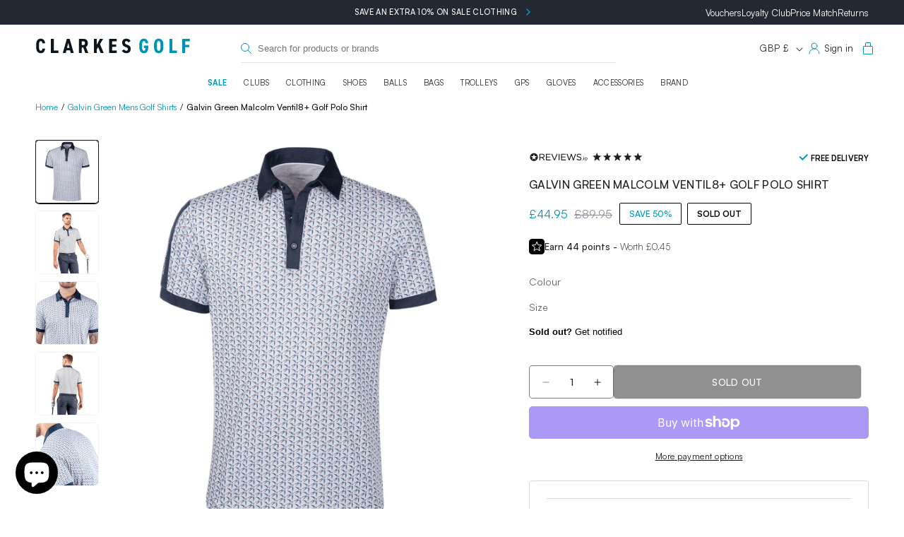

--- FILE ---
content_type: text/html; charset=UTF-8
request_url: https://api.reviews.co.uk/json-ld/product/richsnippet?sku=7332453451225%3B7332453451232%3B7332453451249%3B7332453451256%3B7332453451263%3B7332453451270%3B42502328156346%3B42502328189114%3B42502328221882%3B42502328254650%3B42502328287418%3B42502354469050&store=www.clarkesgolf.co.uk-lpd5ggg&url=https://www.clarkesgolf.co.uk/products/galvin-green-malcolm-golf-polo-shirt&data=true
body_size: -266
content:
{
	"@context" : "http://schema.org",
	"@type" : "Product"

  			
		    ,"name" : "Galvin Green Malcolm Ventil8+ Golf Polo Shirt",
		"image" : "",
				"sku" : "7332453451225"
		    
}


--- FILE ---
content_type: text/html
request_url: https://placement-api.clearpay.co.uk/?mpid=clarkesgolfnew.myshopify.com&placementid=null&pageType=product&zoid=9.0.85
body_size: 1041
content:

  <!DOCTYPE html>
  <html>
  <head>
      <link rel='icon' href='data:,' />
      <meta http-equiv="Content-Security-Policy"
          content="base-uri 'self'; default-src 'self'; font-src 'self'; style-src 'self'; script-src 'self' https://cdn.jsdelivr.net/npm/zoid@9.0.85/dist/zoid.min.js; img-src 'self'; connect-src 'self'; frame-src 'self'">
      <title></title>
      <link rel="preload" href="/index.js" as="script" />
      <link rel="preload" href="https://cdn.jsdelivr.net/npm/zoid@9.0.85/dist/zoid.min.js" integrity="sha384-67MznxkYtbE8teNrhdkvnzQBmeiErnMskO7eD8QwolLpdUliTdivKWx0ANHgw+w8" as="script" crossorigin="anonymous" />
      <div id="__AP_DATA__" hidden>
        {"errors":{"mcr":null},"mcrResponse":{"data":{"errors":[],"config":{"mpId":"clarkesgolfnew.myshopify.com","createdAt":"2023-08-24T18:22:55.624636841Z","updatedAt":"2024-11-08T01:55:49.674561862Z","config":{"consumerLending":{"metadata":{"shouldForceCache":false,"isProductEnabled":false,"updatedAt":"2024-11-08T01:55:49.674536832Z","version":0},"details":{}},"interestFreePayment":{"metadata":{"shouldForceCache":false,"isProductEnabled":false,"updatedAt":"2024-11-08T01:55:49.674504261Z","version":0},"details":{"minimumAmount":{"amount":"1.00","currency":"GBP"},"maximumAmount":{"amount":"1200.00","currency":"GBP"},"cbt":{"enabled":true,"countries":["AU","IT","FR","NZ","CA","ES"],"limits":{}}}},"merchantAttributes":{"metadata":{"shouldForceCache":false,"isProductEnabled":true,"updatedAt":"2024-11-08T01:55:49.674546352Z","version":0},"details":{"analyticsEnabled":false,"tradingCountry":"GB","storeURI":"http://www.clarkesgolf.co.uk","tradingName":"Clarkes' Golf","vpuf":true}},"onsitePlacements":{"metadata":{"expiresAt":1692902345241,"ttl":900,"updatedAt":"2023-08-24T18:24:05.241811192Z","version":0},"details":{"onsitePlacements":{"0e0c754c-4c9c-4b3d-b92a-f961bf765a5e":{"placementId":"0e0c754c-4c9c-4b3d-b92a-f961bf765a5e","pageType":"product","enabled":true,"type":"price-paragraph","introText":"or","logoType":"badge","badgeTheme":"black-on-mint","lockupTheme":"black","modalTheme":"mint","modalLinkStyle":"none","paymentAmountIsBold":true,"promoRenderStyle":"promo-with-get-and-payments","size":"md","showIfOutsideLimits":true,"showInterestFree":true,"showLowerLimit":true,"showUpperLimit":true,"showWith":false,"showPaymentAmount":true},"cf183e07-dc40-42cd-bb2b-5e853387463b":{"placementId":"cf183e07-dc40-42cd-bb2b-5e853387463b","pageType":"cart","enabled":true,"type":"price-paragraph","introText":"or","logoType":"badge","badgeTheme":"black-on-mint","lockupTheme":"black","modalTheme":"mint","modalLinkStyle":"none","paymentAmountIsBold":true,"promoRenderStyle":"promo-with-get-and-payments","size":"md","showIfOutsideLimits":true,"showInterestFree":true,"showLowerLimit":true,"showUpperLimit":true,"showWith":false,"showPaymentAmount":true}}}},"cashAppPay":{"metadata":{"shouldForceCache":false,"isProductEnabled":false,"updatedAt":"2024-11-08T01:55:49.674557032Z","version":0},"details":{"enabledForOrders":false,"integrationCompleted":false}},"promotionalData":{"metadata":{"version":0},"details":{"consumerLendingPromotions":[]}}}}},"errors":null,"status":200},"brand":"clearpay","meta":{"version":"0.35.4"}}
      </div>
  </head>
  <body></body>
  <script src="/index.js" type="application/javascript"></script>
  </html>
  

--- FILE ---
content_type: text/css
request_url: https://www.clarkesgolf.co.uk/cdn/shop/t/75/assets/custom.css?v=27101056939271470971768479425
body_size: 16774
content:
/** Shopify CDN: Minification failed

Line 3334:28 Expected identifier but found "!"
Line 3334:31 Expected identifier but found "!"
Line 3677:33 Expected identifier but found "!"
Line 3677:36 Expected identifier but found "!"
Line 4411:1 Unexpected "/"

**/
/* width */
::-webkit-scrollbar {
  width: 8px;
}
/* Track */
::-webkit-scrollbar-track {
  background: #f1f1f1; 
}
/* Handle */
::-webkit-scrollbar-thumb {
  background: #000000; 
}
img {
  max-width: 100%;
}
.custom-fields-wrapper {
  padding: 48px 0;
}
.custom-field--value a {
  font-style: normal;
  font-weight: bold;
  font-size: 18px;
  line-height: 21px;
  padding: 10px 0;
  display: inline-block;
}
.collection-golf-clubs .custom-field--value a {
  font-size: 16px;
  line-height: 19px;
}
.product__quantity {
  margin: 25px 0;
}
  
.variant-wrapper.variant-wrapper--dropdown {
	display: block;
}
.variant-wrapper.variant-wrapper--custom {
    visibility: hidden;
    height: 0;
    width: 0;
    margin: 0;
    padding: 0;
    overflow: hidden;
}
option.hide-op-custom {
    display: none !important;
}
.custom-options {
    padding-bottom: 15px;
  	display: flex !important;
}
.standard-options-cont.active .custom-options.custom-grip-options {
    visibility: hidden;
    height: 0;
    margin: 0;
    padding: 0;
    width: 0;
}
.standard-options-cont.custom .custom-options.custom-grip-options,
.standard-options-cont.custom .custom-options.custom-irons-included {
  visibility: visible;
  height: auto;
  border: 1px solid;
  width: auto;
  margin-bottom: 9px;
}
.standard-options-cont.custom .custom-options option {
  display: none !important;
}
.standard-options-cont.custom .custom-options option.hide-op-custom {
  display: block!important;
}

span.ajaxcart__product-meta {
    display: block;
    border-top: 1px solid;
}
  .standard-options-cont.custom option.hide-op-standard {
    display: none!important;
}
.standard-options-cont .custom-options {
  visibility: hidden;
  height: 0;
  padding: 0;
  margin-bottom: 0;
  border: none;
}

.standard-options-cont.active .custom-options {
  visibility: visible;
  height: auto;
  margin-bottom: 9px;
  border: 1px solid #000000;
}
.custom-options label {
    margin: 0;
    letter-spacing: 0.05em !important;
    text-transform: inherit !important;
    font-weight: 600;
    margin-bottom: 4px;
}
  .tab-custom-stan-option .tab {
    overflow: hidden;
    box-sizing: border-box;
    display: flex;
    justify-content: center;
    margin-top: 5px;
  }
.tab-custom-stan-option .tab button {
    font-style: normal;
    outline: none;
    cursor: pointer;
    padding: 8px 16px;
    transition: 0.3s;
    width: 50%;
    border: none;
    border-bottom: 4px solid #d9d9d9;
    background: transparent;

  color: #636363;
  font-size: 13px;
  font-style: normal;
  font-weight: 400;
  line-height: 21px; /* 161.538% */
}
button.tablinks {
  border: 3px solid #fff;
}
.tab-custom-stan-option .tab button.active {
  border-color: #202020;
  background: transparent;

  color: #202020;
  text-align: center;
  font-size: 13px;
  font-style: normal;
  font-weight: 500;
  line-height: 21px; /* 161.538% */
}

@-webkit-keyframes fadeEffect {
  from {opacity: 0;}
  to {opacity: 1;}
}

@keyframes fadeEffect {
  from {opacity: 0;}
  to {opacity: 1;}
}
.tab-custom-stan-option .tabcontent {
  display: none;
  padding: 6px 0;
  -webkit-animation: fadeEffect 1s;
  animation: fadeEffect 1s;
}

.custom-options-cont {
	visibility: hidden;
  	height: 0;
}
.custom-options-cont.active {
    visibility: visible;
    height: auto;
}

.standard-options-cont.active {
    visibility: visible;
  height: auto;
}
p.line-item-property__field label {
  margin: 0;
  letter-spacing: .05em!important;
  text-transform: inherit!important;
  font-weight: 600;
  margin-bottom: 4px;
}

nav.header__inline-menu {
  text-align: center;
}
button.tab_btn_ele {
  color: #202020;
  font-size: 18px;
  font-style: normal;
  font-weight: 500;
  line-height: normal;
  letter-spacing: 0.36px;
  text-transform: uppercase;
  background: transparent;
  border: none;
  outline: none;
  cursor: pointer;
}
button.tab_btn_ele.active {
    color: #0093B4;
}
a.view-all-btn {
    color: #636363;
    text-align: right;
    font-size: 18px;
    font-style: normal;
    font-weight: 400;
    line-height: normal;
    letter-spacing: 0.36px;
    text-transform: uppercase;
    margin-left: auto;
    display: inline-block;
    text-decoration: none;
}
.dflex_collection_tab_title {
    display: flex;
    justify-content: space-between;
    align-items: center;
}
.collage__item--left:nth-child(4), 
.collage__item--left:nth-child(5) {
    grid-column-start: 4 !important;
    grid-row: unset !important;
}
.lion-rewards-list .lion-reward-item.lion-reward-item--cart-discount-voucher {
    display: none !important;
}
.card__information .full-unstyled-link {
    color: var(--copy-dark-grey, #202020);
    font-size: 14px;
    font-style: normal;
    font-weight: 500;
    line-height: normal;
}
.card__information .price__container, .card__information .price__container-upsell {
    color: var(--copy-dark-grey, #202020);
    font-size: 14px;
    font-style: normal;
    font-weight: 400;
    line-height: normal;
    letter-spacing: 0;
}
h2.image-with-text__heading.inline-richtext.h2 p {
    color: #202020;
    leading-trim: both;
    text-edge: cap;
    font-size: 24px;
    font-style: normal;
    font-weight: 500;
    line-height: 33px; /* 137.5% */
    text-transform: uppercase;
    margin: 0;
}
.image-with-text__text.rte.body {
    color: #202020;
    font-size: 14px;
    font-style: normal;
    font-weight: 400;
    line-height: 24px; /* 171.429% */
    max-width: 450px;
}
.CarouselWidget-prefix .CarouselWidget {
    margin: 0 !important;
}
.image-with-text {
    max-width: 1200px;
    margin: 0 auto;
}
body .CarouselWidget-prefix .CarouselWidget .R-ReviewsList .R-ReviewsList__item .item__inner {
    padding: 15px 25px;
}
.footer__content-bottom {
    display: flex;
    align-items: center;
    justify-content: space-between;
}
body .footer__content-bottom-wrapper {
    justify-content: flex-end;
}
.footer__column.footer__column--info {
    justify-content: flex-start !important;
    align-items: flex-start !important;
}
.footer-block.grid__item {
    width: calc(15% - var(--grid-desktop-horizontal-spacing) * 2 / 3);
}
.footer-boxes-row {
    display: flex;
    flex-wrap: wrap;
    gap: 20px;
    padding: 60px 0;
}
.footer-boxes-column {
    width: calc(25% - 15px);
    border-radius: 4px;
    background: #1C2936;
    color: #ffffff;
    border-radius: 4px;
    padding: 35px;
}
.footer-boxes-column h2 {
    margin: 0;
    color: #897864;
    font-size: 22px;
    font-style: normal;
    font-weight: 500;
    line-height: normal;
}
.frt p {
    color: #98A4B3;
    font-size: 14px;
    font-style: normal;
    font-weight: 400;
    line-height: 24px; /* 171.429% */
}
a.footer_box_link {
    color: #FFF;
    font-size: 16px;
    font-style: normal;
    font-weight: 400;
    line-height: normal;
    text-decoration: none;
}
.footer-boxes-wrapper {
    background-color: #111E2B;
}
.shopify-section-group-footer-group .newsletter__wrapper.gradient.content-container {
    display: flex;
    align-items: center;
    justify-content: center;
    gap: 80px;
}
.shopify-section-group-footer-group .newsletter__subheading.rte {
    display: inline-block;
    max-width: max-content !important;
    width: auto;
    margin: 0;
}
.shopify-section-group-footer-group .newsletter__wrapper.gradient.content-container div {
    margin: 0;
}
img.block_collection_img {
    max-width: 100%;
    height: auto;
}
.collection_btm_content h2 {
    color: var(--Dark-Black, #111E2B);
    font-size: 16px;
    font-style: normal;
    font-weight: 500;
    line-height: normal;
    letter-spacing: 0.32px;
    text-transform: uppercase;
    text-decoration: none;
    margin: 0;
    padding-top: 12px;
}
.collection_btm_content label {
    color: var(--Light-Blue, #B5BEC7);
    font-size: 14px;
    font-style: normal;
    font-weight: 400;
    line-height: normal;
    letter-spacing: 0.28px;
    text-transform: uppercase;
}
.collection_box a {
    text-decoration: none;
}
.collage__item.collage__item--image {
    border-radius: 6px;
    overflow: hidden;
}
h2.collage-wrapper-title.inline-richtext.h1 {
    color: #202020;
    font-size: 20px;
    font-style: normal;
    font-weight: 500;
    line-height: normal;
    letter-spacing: 0.4px;
    text-transform: uppercase;
}
button.tab_btn_ele:first-child {
    padding-left: 0;
}
.dflex_collection_tab_title {
    padding-bottom: 30px;
}
.dflex_collection_tab_title h2 {
    font-size: 20px;
    font-style: normal;
    font-weight: 500;
    line-height: normal;
    letter-spacing: 0.4px;
    text-transform: uppercase;
    margin: 0;
}
.owl-item .grid__item {
    width: 100%;
    max-width: 100%;
}
header .top_header_bar {
    display: flex;
    align-items: center;
    justify-content: space-between;
    flex-wrap: wrap;
}
header h1.header__heading {
    width: 25%;
}
header .header__icons {
    width: 25%;
    justify-content: flex-end;
    padding-right: 0;
}
.search__input__custom_inner_wrapper input {
    background: transparent;
    border: none;
    padding: 6px;
    width: 100%;
}
.search__input__custom_inner_wrapper {
    display: flex;
    align-items: center;
    padding: 6px 0;
    gap: 5px;
    border-bottom: 1px solid #E4E4E4;
}
.search__input__custom_wrapper {
    width: 45%;
}
summary.list-menu__item,
summary.list-menu__item a {
    color: #202020;
    text-align: center;
    font-size: 11px;
    font-style: normal;
    font-weight: 400;
    line-height: normal;
    text-decoration: none;
    letter-spacing: 0.33px;
    text-transform: uppercase;
}
summary.list-menu__item a.mainparent_link {
      color: #202020;
    text-align: center;
    font-size: 11px;
    font-style: normal;
    font-weight: 400;
    line-height: normal;
    text-decoration: none;
    letter-spacing: 0.33px;
    text-transform: uppercase;
}
summary#HeaderMenu-sale a {
    color: var(--brand-blue-mod, #0093B4);
    font-weight: 700;
    letter-spacing: 0.33px;
}
summary#HeaderMenu-summer-sale a {
    color: var(--brand-blue-mod, #0093B4);
    font-weight: 700;
    letter-spacing: 0.33px;
}
ul.owl-carousel {
    margin-top: 0;
}
.template-index .collection__title.title-wrapper {
    margin-bottom: 0;
}
account-icon {
    display: flex;
}
.search__input__custom_inner_wrapper {
    position: relative;
}
.search__input__custom_inner_wrapper svg {
    position: absolute;
    left: 0;
}
.search__input__custom_inner_wrapper input {
    padding-left: 24px;
}
.boost-sd__suggestion-queries-item-sku {
    display: none;
}
header details-modal.header__search {
    display: none !important;
}
span.visually-hidden-nt {
    color: #202020;
    text-align: right;
    font-size: 13px;
    font-style: normal;
    font-weight: 400;
    line-height: normal;
    text-decoration: none;
    display: inline-flex;
    margin-left: 6px;
}
a.header__icon.header__icon--account {
    text-decoration: none;
    width: auto;
}
form#HeaderCountryForm button {
    color: #202020;
    text-align: right;
    font-size: 13px;
    font-style: normal;
    font-weight: 400;
    line-height: normal;
    text-decoration: none;
    display: inline-flex;
}
header .header__icons {
    gap: 10px;
}
nav.header__inline-menu ul {
    gap: 20px;
}
.header__menu-item .icon-caret {
    display: none;
}
body summary.list-menu__item {
    padding: 1.2rem;
}
body .boost-sd__toolbar-inner,
body .boost-sd-layout {
  max-width: 150rem;
}
.boost-sd__product-image-row.boost-sd__product-image-row--bottom {
    display: none;
}
body button.boost-sd__filter-option-title {
    color: var(--copy-dark-grey, #202020);
    font-size: 14px;
    font-style: normal;
    font-weight: 500;
    line-height: normal;
    letter-spacing: 0.28px;
    text-transform: uppercase;
}
body .boost-sd__filter-option-item-button.boost-sd__filter-option-item-button--with-checkbox span {
    color: #B6B6B6;
    font-size: 14px;
    font-style: normal;
    font-weight: 400;
    line-height: 14px; /* 100% */
}
body .boost-sd__filter-option-label {
    padding-bottom: 10px;
}
button.boost-sd__filter-tree-toggle-button.boost-sd__filter-tree-toggle-button--expand {
    border-radius: 4px;
    border: 1px solid #000;
    align-items: center;
    justify-content: center;
    padding: 7px 15px;
}

body .boost-sd__toolbar-item--product-count .boost-sd__product-count {
    color: var(--copy-grey, #636363);
    font-size: 14px;
    font-style: normal;
    font-weight: 400;
    line-height: normal;
    text-transform: uppercase;
}

button.boost-sd__filter-tree-toggle-button.boost-sd__filter-tree-toggle-button--expand span.boost-sd__filter-tree-toggle-button-title {
    color: #000;
    font-size: 14px;
    font-style: normal;
    font-weight: 500;
    line-height: normal;
    text-transform: uppercase;
}

button.boost-sd__filter-tree-toggle-button.boost-sd__filter-tree-toggle-button--expand svg {
    width: 14px;
    height: 14px;
}
span.boost-sd__sorting-value {
    color: #000;
    font-size: 14px;
    font-style: normal;
    font-weight: 400;
    line-height: normal;
    text-transform: uppercase;
}
span.boost-sd__sorting-label {
    display: none;
}
body li.boost-sd__sorting-option {
    color: #000;
    font-size: 14px;
    font-style: normal;
    font-weight: 400;
    line-height: normal;
    text-transform: uppercase;
}
.pilllayout {
  border: 0.8px solid #D9D9D9;
  box-sizing: border-box;
  border-radius: 2px;
  display: flex;
  align-items: center;
  margin: 0 3px;
  justify-content: center;
}
.pilllayout .custom-field--value {
    width: 100%;
    text-align: center;
}
.pilllayout .custom-field--value  a {
    width: 100%;
    display: block;
}
.template-collection .owl-stage-outer .pilllayout .custom-field--value a {
  color: #000;
  font-size: 13px;
  font-style: normal;
  font-weight: 500;
  line-height: normal;
  padding: 10px;
  text-transform: uppercase;
  text-decoration: none;
}
body .boost-sd__product-title {
    color: var(--copy-dark-grey, #202020);
    font-size: 14px;
    font-style: normal;
    font-weight: 500;
    text-transform: inherit;
    line-height: normal;
    min-height: 36px;
}
body span.boost-sd__product-price-content.boost-sd__product-price-content--text-align-left {
    color: var(--copy-dark-grey, #202020);
    font-size: 14px;
    font-style: normal;
    font-weight: 400;
    line-height: normal;
}
body span.boost-sd__product-price--sale,
body span.boost-sd__product-price--sale span {
    color: #0093B4;
    font-weight: 500;
}
.product-description-full {
    max-height: 140px;
    overflow: auto;
    padding: 20px 0;
}
.product-description-full::-webkit-scrollbar,
body .boost-sd__filter-option-content-inner--scrollbar::-webkit-scrollbar {
  width: 4px;
}
.product-description-full::-webkit-scrollbar-track,
body .boost-sd__filter-option-content-inner--scrollbar::-webkit-scrollbar-track {
  background: #f1f1f1; 
}
.product-description-full::-webkit-scrollbar-thumb,
body .boost-sd__filter-option-content-inner--scrollbar::-webkit-scrollbar-thumb {
  background: #000000; 
}
.collection-hero__text-wrapper.no-collection-featured-image {
    text-align: left;
    padding: 40px 0;
}
.Rte {
    color: var(--copy-grey, #636363);
    font-size: 14px;
    font-style: normal;
    font-weight: 400;
    line-height: 26px; /* 185.714% */
    max-width: 560px;
}
.Rte .readmore,
.Rte .readless {
    color: #000;
    font-size: 14px;
    font-style: normal;
    font-weight: 500;
    line-height: 26px;
    text-decoration-line: underline;
}
h1.collection-hero__title {
    color: var(--Dark-Black, #111E2B);
    font-size: 24px;
    font-style: normal;
    font-weight: 500;
    line-height: normal;
    margin: 0;
    padding-bottom: 5px;
}
.subcollections-render {
    margin-bottom: 45px;
}
li.boost-sd__filter-option-item.boost-sd__filter-option-list-option-item {
    color: #636b76;
    font-size: 14px;
    font-style: normal;
    font-weight: 400;
    line-height: 14px;
}
.collection-hero__text-wrapper.no-collection-featured-image .Rte {
    max-width: 100%;
}
button.collapsible-trigger {
    background: transparent;
    border: none;
    outline: none;
    padding: 0;
    margin: 0;
    color: var(--Dark-Black, #111E2B);
    font-size: 14px;
    font-style: normal;
    font-weight: 400;
    line-height: normal;
}
.collapsible-content__inner.collapsible-content__inner--faq.rte, 
.collapsible-content__inner.collapsible-content__inner--faq.rte span {
    color: #000;
    font-size: 14px !important;
    font-style: normal;
    font-family: Satoshi !important;
    font-weight: 300;
    line-height: 24px; /* 171.429% */
}
button.collapsible-trigger {
    cursor: pointer;
    position: relative;
    width: 100%;
    text-align: left;
}
ul.faq-ul {
    list-style: none;
    padding: 0;
    margin: 0;
    padding-bottom: 50px;
    padding-top: 10px;
}
button.collapsible-trigger svg {
    position: absolute;
    right: 0;
    width: 11px;
}
ul.faq-ul li {
    padding: 8px 0;
    border-bottom: 1px solid #DDDDDD;
}
.collapsible-content__inner.collapsible-content__inner--faq.rte {
    padding-top: 10px;
    padding-bottom: 20px;
}
.parent_col {
    width: calc(50% - 20px);
}
ul.faq-ul {
    display: flex;
    flex-wrap: wrap;
    gap: 40px;
}
h2.section-header__title.text-center.faq {
    color: #303030;
    font-size: 20px;
    font-style: normal;
    font-weight: 500;
    line-height: normal;
    text-transform: uppercase;
    text-align: center;
}
.page-width.faq-collections {
    padding-top: 50px;
    padding-bottom: 50px;
}
.product__title h1 {
    color: #202020;
    font-size: 16px;
    font-style: normal;
    font-weight: 500;
    line-height: normal;
    letter-spacing: 0.32px;
}
.template-product .price-item {
    color: #202020;
    font-size: 16px;
    font-style: normal;
    font-weight: 400;
    line-height: normal;
}
.loyalty-rewards-point {
    display: flex;
    align-items: center;
    gap: 6px;
}
.loyalty-rewards-point p {
    color: #202020;
    font-size: 13px;
    font-style: normal;
    font-weight: 500;
    line-height: normal;
    margin: 0;
}
span.lgt {
    font-weight: 300;
}
.info_offer_img img {
    max-width: 100%;
}
.info_offer_img {
    position: relative;
}
.custom-field__tabbed-related-products {
    border-bottom: 1px solid #000000;
}
.custom-field--value_tabbed_related {
    display: flex;
    flex-wrap: wrap;
}
.custom-field--value_tabbed_related a {
    text-decoration: none;
    color: #636363;
    text-align: center;
    font-size: 13px;
    font-style: normal;
    font-weight: 400;
    line-height: normal;
    padding: 8px 15px;
    display: inline-flex;
    text-transform: uppercase;
}
.custom-field--value_tabbed_related .fc-item {
    border-radius: 0px 2px 0px 0px;
    border: 1px solid #D9D9D9;
    border-bottom: 0;
    border-left: 0;
}
.custom-field--value_tabbed_related .fc-item:first-child {
    border-left: 1px solid #D9D9D9;
}
.custom-field--value_tabbed_related .fc-item.active {
    border-color: #000000;
    border-left: 1px solid #000000 !important;
    border-bottom: 1px solid #ffffff;
    margin-bottom: -1px;
}
.custom-field__tabbed-related-products {
    margin-bottom: 25px;
}
.qty-btn-wrapper {
    display: flex;
    align-items: center;
    flex-wrap: wrap;
    gap: 10px;
    flex-direction: row;
    margin-bottom: 11px;
}
.qty-btn-wrapper .product-form__input.product-form__quantity {
    width: 120px;
    display: inline-block;
    min-width: max-content;
    max-width: unset;
    flex: unset;
    margin: 0;
}
.qty-btn-wrapper .product-form__submit, .product-select-options {
    width: calc(100% - 131px);
    min-width: unset;
    display: inline-flex;
    margin: 0;
}
.qty-btn-wrapper .quantity {
    width: 120px;
    display: inline-flex;
}
.extrainfo ul {
    list-style: none;
    margin: 0;
    padding: 0;
}
.extrainfo ul li {
    display: flex;
    align-items: center;
    gap: 6px;
    color: #202020;
    font-size: 13px;
    margin-bottom: 6px;
    font-style: normal;
    font-weight: 500;
    line-height: normal;
}
product-info variant-selects {
    padding-bottom: 15px;
}

.arne-color-swatch-inner-container {
  position: relative;
}

.arne-color-swatch-containers {
    display: flex;
    flex-direction: row;
    flex-wrap: nowrap;
    gap: 10px;
    overflow-x: auto;
    scrollbar-width: none;
    scroll-behavior: smooth;
}
.arne-color-swatch-containers img {
    max-width: 100%;
}
.arne-color-swatch-element {
    width: calc(16% - 5px);
    border-radius: 4px;
    border: 1px solid #D9D9D9;
    flex-shrink: 0;
}

.js-scroll-control {
  background: transparent;
  border: none;
  padding: 0;
  margin: 0;
  cursor: pointer;
  position: absolute;
  left: 0px;
  top: 0px;
  width: 40px;
  height: 100%;
  display: flex;
  flex-direction: column;
  justify-content: center;
}

.js-scroll-control:after {
  content: '';
  display: block;
  width: 100%;
  height: 100%;
  position: absolute;
  top: 0;
  right: 0;
  z-index: 1;
}

.js-scroll-control span[aria-hidden="true"], .js-scroll-control svg {
  width: 20px;
  height: 20px;
  z-index: 2;
  color: #000;
}

.js-scroll-control.js-scroll-backward {
  align-items: flex-start;
}

.js-scroll-control.js-scroll-backward:after {
  background: linear-gradient(-90deg, rgba(255,255,255,0) 0%, rgba(255,255,255,.3) 25%, rgba(255,255,255,.6) 50%, rgba(255,255,255,.9) 75%, rgba(255,255,255,1) 100%); 
}

.js-scroll-control.js-scroll-forward {
  right: 0px;
  left: auto;
  align-items: flex-end;
}

.js-scroll-control.js-scroll-forward:after {
  background: linear-gradient(90deg, rgba(255,255,255,0) 0%, rgba(255,255,255,.3) 25%, rgba(255,255,255,.6) 50%, rgba(255,255,255,.9) 75%, rgba(255,255,255,1) 100%); 
}

.template-product legend.form__label {
    color: #636363;
    font-size: 14px;
    font-style: normal;
    font-weight: 400;
    line-height: normal;
}
.template-product label.metaproducts_label {
    color: #636363;
    font-size: 14px;
    font-style: normal;
    font-weight: 400;
    line-height: normal;
}
body .meta-products-wrapper {
    margin-top: 25px;
    position: relative;
    display: none;
}

body .meta-products-wrapper.multiple-products {
    display: block;
}

label.metaproducts_label {
    display: block;
    padding-bottom: 10px;
}
.arne-color-swatch-element.active {
    border-color: #000000;
}
.arne-color-swatch-element {
    padding: 8px;
}
body .product-form__input--pill input[type=radio]+label {
    border-radius: 4px;
    border: 1px solid #D9D9D9;
    overflow: hidden;
}
body .product-form__input--pill input[type=radio]:checked+label {
    background: transparent;
    color: #000000 !important;
    border: 1px solid #000000;
}
.qty-btn-wrapper .product-form__submit, .product-select-options {
    border-radius: 4px;
    background: #202020;
    color: #ffffff;
    color: #FFF;
    text-align: center;
    font-size: 14px;
    font-style: normal;
    font-weight: 500;
    line-height: normal;
    letter-spacing: 0.28px;
    text-transform: uppercase;
}

.product-select-options {
  display: none;
}

.product-select-options.active {
  display: flex;
}

.qty-btn-wrapper .product-form__submit.hidden {
  display: none;
}

.button-sticky-mobile {
  display: none;
}

@media(max-width: 960px) {
  .button-sticky-mobile {
    position: fixed;
    bottom: 15px;
    left: 15px;
    z-index: 100;
    width: calc(100% - 30px);
    border-radius: 4px;
    background: #202020;
    color: #fff;
    text-align: center;
    font-size: 14px;
    font-style: normal;
    font-weight: 500;
    line-height: normal;
    letter-spacing: .28px;
    text-transform: uppercase;
    margin: 0px !important;
  }

  .button-sticky-mobile.active {
    display: block;
  }

  .qty-btn-wrapper .product-form__submit.loading > span {
    display: none;
  }

  .qty-btn-wrapper .product-form__submit .loading__spinner .path {
    stroke: #fff;
  }

  .template-product inbox-online-store-chat {
    bottom: 68px !important;
  }
}

@media screen and (max-width: 425px) {
  .template-product inbox-online-store-chat[is-open="true"] {
    bottom: 0 !important;
  }
}

body .product-form__buttons {
    max-width: 100%;
}
body .product__accordion .accordion__content {
    padding: 0;
}
.product.product--large.product--left.product--thumbnail_slider {
    padding-bottom: 60px;
}
.extrainfo {
    padding-bottom: 15px;
}
span.metaproductstitle {
    color: #202020;
    font-size: 14px;
    font-style: normal;
    font-weight: 500;
    line-height: normal;
}
.wrapper_review_stock {
    padding-bottom: 15px;
}
.how_to_earn ul {
  list-style: none;
  margin: 0;
  padding: 0;
  display: flex;
  flex-wrap: wrap;
  gap: 10px;
}
.how_to_earn ul li {
  width: calc(33.33% - 7.5px);
  background: #F3F3F3;
  border-radius: 10.1343px;
  padding: 21px;
  text-align: center;
}
.how_to_earn li label {
  font-weight: 400;
  font-size: 12px !important;
  line-height: 15px !important;
  text-align: center;
  color: #000000 !important;
}
.how_to_earn li p {
  font-size: 12px;
  line-height: 21px;
  text-align: center;
  color: #0093B4;
  margin: 0;
}
.how_to_earn li label {
    display: block;
    width: 100%;
    max-width: 78px;
    margin: 4px auto;
}
.how_to_earn ul li svg {
  min-height: 32px;
}
.how_to_earn h3 {
  font-weight: 500;
  font-size: 14px;
  line-height: 20px;
  margin-bottom: 12px;
  margin-top: 0;
}
.how_to_earn {
  margin: 0 !important;
  padding: 15px 0;
}
.featured_collection_carousel .owl-nav button {
    position: absolute;
    top: -54px;
    right: 0;
}
.featured_collection_carousel .owl-nav button.owl-prev {
    right: 40px;
}
.dflex_title_wrapper {
    display: flex;
    align-items: center;
    justify-content: space-between;
    padding-bottom: 30px;
}
.dflex_title_wrapper h2 {
    margin: 0;
}
.dflex_title_wrapper a {
    color: var(--Dark-Black, #111E2B);
    text-align: right;
    font-size: 16px;
    font-style: normal;
    font-weight: 400;
    line-height: normal;
    text-decoration: none;
}
.footer-block__details-content.rte {
    color: #8D97A5;
    font-size: 16px;
    font-style: normal;
    font-weight: 400;
    line-height: 26px;
}
.footer-block__details-content.rte strong {
    font-size: 14px;
    font-weight: 400;
}
ul.footer-block__details-content.list-unstyled a {
    color: #8D97A5;
    font-size: 14px;
    font-style: normal;
    font-weight: 400;
    line-height: 26px; /* 185.714% */
    padding: 0;
}
.footer-block.grid__item.block-type-text {
    width: calc(20% - var(--grid-desktop-horizontal-spacing) * 2 / 3);
}
.newsletter-field-wrapper {
    display: flex;
    align-items: center;
    gap: 10px;
}
.newsletter-field-wrapper button {
    display: inline-flex;
    padding: 10px 32px;
    justify-content: center;
    align-items: center;
    gap: 10px;
    height: 4.5rem;
    flex-shrink: 0;
    background: #000000 !important;
    color: #ffffff;
    font-size: 14px;
    font-style: normal;
    font-weight: 500;
    line-height: normal;
    letter-spacing: 0.28px;
    text-transform: uppercase;
    min-width: 90px;
    border-radius: 4px;
    overflow: hidden;
}
.newsletter-field-wrapper .field:after {
    border-radius: 4px;
    overflow: hidden;
}
.footer-boxes-column {
    display: flex;
    flex-wrap: wrap;
    justify-content: space-between;
}

a.footer_box_link {
    display: flex;
    align-items: flex-end;
}

h2.footer-block__heading.inline-richtext {
    font-size: 16px;
    font-style: normal;
    font-weight: 500;
    line-height: 20px; /* 125% */
}
p.announcement-bar__message.h5 {
    text-align: center;
    font-size: 11px;
    font-style: normal;
    font-weight: 500;
    letter-spacing: 0.33px;
    text-transform: uppercase;
    min-height: auto;
}
button.shopify-payment-button__button.shopify-payment-button__button--unbranded {
    color: #FFF;
    text-align: center;
    font-size: 14px;
    font-style: normal;
    font-weight: 500;
    line-height: normal;
    letter-spacing: 0.28px;
    text-transform: uppercase;
}
.tab-custom-stan-option .tab {
    padding-bottom: 15px;
}
.trustblox-message {
    display: inline-block;
    margin-right: 4px;
}
.trustblox-timer {
    display: inline-flex;
    gap: 4px;
}
div#orderdeadline {
    text-align: center;
    margin-bottom: 15px;
    color: #202020;
    text-align: center;
    font-size: 14px;
    font-style: normal;
    font-weight: 400;
    line-height: normal;
}
span.trustblox-segment-wrap {
    color: #0093B4;
}
.wrapper_review_stock {
    color: #0093B4;
    font-size: 12px;
    font-style: normal;
    font-weight: 700;
    line-height: 21px; /* 175% */
    letter-spacing: 0.12px;
    display: flex;
    gap: 15px;
}

.variant-input-wrap select {
    color: #202020;
    font-size: 13px;
    font-style: normal;
    font-weight: 400;
    line-height: normal;
    border: none;
    width: 100%;
}
.variant-input-wrap {
    width: calc(100% - 120px);
}
.variant-input-wrap select {
    max-width: 100%;
}
.variant-input-wrap select:focus,
.variant-input-wrap select:focus-visible {
    box-shadow: none !important;
    border: none !important;
    outline: none;
}

h2.product-custom-configuration-label {
  color: #0093B4;
  text-align: center;
  font-size: 13px;
  font-style: normal;
  font-weight: 500;
  line-height: 21px; /* 161.538% */
  letter-spacing: 0.26px;
  text-transform: uppercase;
  margin: 0;
  margin-top: 30px;
}
.cksg-product-delivery-sec {
    display: flex;
    justify-content: space-between;
    border-radius: 4px;
    border: 1px solid #202020;
    margin: 16px auto;
    padding: 13px 24px;
}
.cksg-product-delivery-sec b {
    align-content: end;    
    color: #202020;
    text-align: right;
    font-size: 14px;
    font-style: normal;
    font-weight: 500;
    line-height: 28px;
}
.cksg-product-delivery-sec p {
    color: #202020;
    font-size: 14px;
    font-style: normal;
    font-weight: 500;
    line-height: 28px;
    margin: 0;
}
.cksg-product-delivery-sec span {
    font-weight: 300;
}
.collapsible-content__inner.rte.loyaltyrte p.rte {
    color: #202020;
    font-size: 14px;
    font-style: normal;
    font-weight: 300;
    line-height: 26px; /* 185.714% */
    margin: 0;
}
.cksg-payment-options-section b {
    font-weight: 500;
}
body .product__accordion .accordion__content {
    font-size: 14px;
    font-weight: 300;
}
body .product__accordion .accordion__content strong {
    font-weight: 400;
}
.announcement-links-wrapper ul {
    list-style: none;
    display: flex;
    gap: 16px;
    position: absolute;
    right: 0;
    top: 10px;
    margin: 0;
    padding: 0;
    padding: 0 5rem;
}
.announcement-links-wrapper li a {
    color: #FEFEFE;
    text-align: right;
    font-size: 13px;
    font-style: normal;
    font-weight: 400;
    line-height: normal;
    text-decoration: none;
}
li.linkurl {
  display: flex;
}
.page-width.utility-bar__grid {
    position: relative;
}
.temp-clarkes-golf-gift-card product-form.product-form {
    margin-top: 0;
}
.temp-clarkes-golf-gift-card product-info variant-selects {
    padding: 0;
}
.temp-clarkes-golf-gift-card media-gallery slider-component {
    max-width: 640px;
    margin: 0 auto;
}
.customer h1 {
    visibility: hidden;
    height: 0;
    margin: 0;
    padding: 0;
    width: 0;
    overflow: hidden;
}
.customer.login {
    padding-top: 0;
}

.login a[href="#recover"] {
    margin-left: auto;
    margin-right: auto;
}
.cksg-login-with-img-icon-txt-child svg {
    width: 25%;
}
.cksg-login-form .field svg {
    align-self: center;
    margin-right: 20px;
}
.cksg-login-with-image-sec {
    display: flex;
    flex-wrap: wrap;
    gap: 30px;
    padding: 25px 0;
}
.customer.login {
    margin: auto!Important;
}
p.forgot-pswd {
    color: var(--Primary-Body-copy, #636B76);
    text-align: center;
    font-size: 14px;
    font-style: normal;
    font-weight: 400;
    line-height: 26px;
    text-decoration-line: underline;
}
p.register-login {
    color: var(--Primary-Body-copy, #636B76);
    text-align: center;
    font-size: 14px;
    font-style: normal;
    font-weight: 400;
    line-height: 26px;
}
b.clr-blu {
    color: #0093B4;
    text-decoration-line: underline;
}
.cksg-login-form {
    width: 50%;
    align-content: center;
}
.cksg-login-with-image {
    width: calc(50% - 30px);
}
.cksg-login-with-image img {
    max-width: 100%;
}
.cksg-login-with-img-icon-txt {
    display: flex;
    flex-wrap: wrap;
    gap: 10px;
    padding-top: 5px;
}
.cksg-login-with-img-icon-txt-child {
    width: calc(33.33% - 7px);
    display: flex;
    gap: 16px;
    color: #111E2B;
    font-size: 12px;
    font-style: normal;
    font-weight: 400;
    line-height: 16px;
    border-radius: 4px;
    background: #F5F9FB;
    padding: 20px;
    align-items: center;
}
.customer,.login button {
    max-width: 360px;
    margin-top: 15px;
}
.customer.login {
    margin: auto!Important;
}
.cksg-login-with-img-icon-text {
    padding: 0 5rem;
    padding-top: 30px;
}
h2.form-heading {
    color: var(--copy-grey, #636363);
    text-align: center;
    font-size: 14px;
    font-style: normal;
    font-weight: 500;
    line-height: normal;
    text-transform: uppercase;
}
.cksg-login-with-img-icon-text h2 {
    color: #111E2B;
    font-size: 13px;
    font-style: normal;
    font-weight: 500;
    line-height: 21px;
    text-transform: uppercase;
    text-align: center;
}
form#ContactForm {
    text-align: -webkit-center;
}
a.forgot-password-btn {
    color: var(--Primary-Body-copy, #636B76);
    text-align: center;
    font-size: 14px;
    font-style: normal;
    font-weight: 400;
    line-height: 26px; /* 185.714% */
    text-decoration-line: underline;
    display: block;
    margin: 0 auto;
    width: 100% !important;
}
button.loginbtn {
    color: #FFF;
    font-size: 14px;
    font-style: normal;
    font-weight: 500;
    line-height: normal;
    text-transform: uppercase;
    width: 100%;
    border-radius: 4px;
    background: #000;
    overflow: hidden;
}
.customer form {
    max-width: 360px;
    margin: 0 auto !important;
}
.cksg-login-form h2.form-heading {
    padding-bottom: 20px;
}
#tabs-nav .icon {
    display: inline-block;
    width: 20px;
    height: 20px;
    vertical-align: middle;
    fill: currentColor;
}
div#tab-add {
    display: flex;
    flex-wrap: wrap;
    width: 100%;
    gap: 30px;
}
p.acc {
    margin: 0;
}
.grid.tabs-content {
    width: calc(75% - 30px);
}
ul#tabs-nav {
    width: 25%;
}
ul#tabs-nav {
    list-style: none;
    padding: 20px 0;
    margin: 0;
    display: flex;
    flex-wrap: wrap;
    flex-direction: column;
    gap: 10px;
}
.subcollections-render .owl-stage {
    display: flex;
}
.subcollections-render .custom-field--value-brand-logo {
  text-align: center;
  display: flex;
  align-items: center;
  justify-content: center;
  height: 100%;
}
.subcollections-render .custom-field--value-brand-logo a {
  display: flex;
  align-items: center;
  justify-content: center;
}
.subcollections-render .fc-item {
  height: 100%;
}
body cart-drawer-items {
    margin-right: -1.5rem;
    padding-right: 1.5rem;
}
table.cart-items thead {
    display: none;
}
h2.drawer__heading {
    color: #000;
    font-size: 14px;
    font-style: normal;
    font-weight: 500;
    line-height: normal;
    text-transform: uppercase;
}
body .drawer__close svg {
    width: 12px;
    height: 12px;
    stroke: #000000;
}
body .drawer__close {
    min-height: 3rem;
}
a.cart-item__name.h4.break {
    color: var(--copy-dark-grey, #202020);
    font-size: 14px;
    font-style: normal;
    font-weight: 500;
    line-height: 18px; /* 128.571% */
}
.product-option.price_cart_item {
    color: #000;
    font-size: 13px;
    font-style: normal;
    font-weight: 300;
    line-height: normal;
}
.cart-item dl {
    color: #000;
    font-size: 13px;
    font-style: normal;
    font-weight: 300;
    line-height: normal;
}
.cart-item dl dd {
    color: #000;
    font-size: 13px;
    font-style: normal;
    font-weight: 400;
    line-height: normal;
}
quantity-input.quantity.cart-quantity {
    border-radius: 1px;
    border: 1px solid #EBEBED !important;
    max-width: 100px;
    min-height: 34px;
}
quantity-input.quantity.cart-quantity button {
    max-width: 32px;
}
quantity-input.quantity.cart-quantity:before,quantity-input.quantity.cart-quantity:after {
    content: none;
}
body .cart-drawer .cart-item {
    grid-template: repeat(2,auto) / repeat(3,1fr);
}
.cart-item__quantity-wrapper {
    justify-content: space-between;
}

button.button.button--tertiary.cart-remove-button {
    color: var(--dim-grey, #B6B6B6);
    text-align: right;
    font-size: 13px;
    font-style: normal;
    font-weight: 300;
    line-height: normal;
    text-decoration-line: underline;
}
.quantity__input {
    color: #000;
    text-align: center;
    font-size: 14px;
    font-style: normal;
    font-weight: 500;
    line-height: 9.164px; /* 65.455% */
}
dl.variant-title-custom-custom-custom .product-option.item-options-ele {
    display: none !important;
}
.cart-item.product-type-incart-additional-upgrade td.cart-item__quantity,
.cart-item.product-type-incart-additional-upgrade .product-option.item-options-ele,
.cart-item.product-type-incart-additional-upgrade .product-option.item-properties-ele,
.cart-item.product-type-incart-additional-upgrade .product-option.price_cart_item {
    display: none !important;
}
.cart__ctas {
    flex-wrap: wrap;
}
button.cartClear.btn {
    margin: 0;
    background: transparent;
    border: none;
    cursor: pointer;
    outline: none;
    box-shadow: none;
}
small.tax-note.caption-large.rte {
    color: var(--dim-grey, #B6B6B6);
    font-size: 13px;
    font-style: normal;
    font-weight: 400;
    line-height: normal;
}
p.totals__total-value {
    color: #000;
    text-align: right;
    font-size: 16px;
    font-style: normal;
    font-weight: 500;
    line-height: normal;
}
h2.totals__total {
    color: #000;
    font-size: 16px;
    font-style: normal;
    font-weight: 400;
    line-height: normal;
}
.drawer .totals {
    margin: 0;
}
.Cart__ShippingNotice.Text--subdued p {
    color: #000;
    font-size: 14px;
    font-style: normal;
    font-weight: 300;
    line-height: 22px; /* 169.231% */
    margin: 0;
}
.Cart__ShippingNotice.Text--subdued p span {
    font-weight: 500;
}
ul.mega-menu__list .mega-menu__link {
    color: #000;
    font-size: 13px;
    font-style: normal;
    font-weight: 300;
    line-height: 24px;
    padding: 0;
    text-align: left;
}
ul.mega-menu__list .mega-menu__link--level-2 {
    font-weight: 500;
}
ul.mega-menu__list li.top-level-child-menu {
    border-right: 1px solid #EEEEEE;
}
h1.main-page-title.page-title.h0 {
    color: var(--copy-dark-grey, #202020);
    text-align: center;
    font-size: 24px;
    font-style: normal;
    font-weight: 500;
    line-height: normal;
    text-transform: uppercase;
    margin: 0;
    margin-top: 30px;
}
.cksg-refund-policy-right-column-war {
  border-radius: 2px;
  border: 1px solid #0093B4;
  padding: 16px 24px;
}
.cksg-refund-policy-right-column {
  border-radius: 2px;
  border: 1px solid #0093B4;
  padding: 15px 24px;
  margin-bottom: 26px;
}
.cksg-refund-policy-contact-details a,
.indepe-return-faulty-good-btn a {
  color: #000;
  font-size: 16px;
  font-style: normal;
  font-weight: 500;
  line-height: 26px;
  letter-spacing: 0.64px;
  border-radius: 62px;
  border: 1px dashed #0093B4;
  background: none;
  padding: 10px 28px;
  margin-right: 10px;
  display: inline-block;
  text-decoration: none;
}
.cksg-refund-policy-right-column-war h2 {
  color: #000;
  font-size: 14px;
  font-style: normal;
  font-weight: 700;
  line-height: 26px;
  text-transform: uppercase;
}
.cksg-refund-policy-right-column-dpd span {
  color: #000;
  font-size: 16px;
  font-style: normal;
  font-weight: 400;
  line-height: 26px;
  text-transform: none;
}
.cksg-refund-policy-main {
  padding-top: 30px;
  padding-bottom: 80px;
}
.indepe-returns-address ul {
  border-radius: 2px;
  border: 1px dashed #0093B4;
  padding: 28px;
}
.cksg-refund-policy-right-column-war p {
  color: #000;
  font-size: 16px;
  font-style: normal;
  font-weight: 300;
  line-height: 26px;
  margin-top: 0;
}
.cksg-refund-policy-left-column p.left-col-top-content {
  color: #000;
  font-size: 20px;
  font-style: normal;
  font-weight: 400;
  line-height: 28px;
  margin-top: 0;
}
.cksg-refund-policy-left-column h2 {
  color: #000;
  font-size: 14px;
  font-style: normal;
  font-weight: 700;
  line-height: 26px;
  text-transform: uppercase;
}
.cksg-refund-policy-left-column p {
  color: #000;
  font-size: 16px;
  font-style: normal;
  font-weight: 300;
  line-height: 26px;
}
b.txt-blu {
  color: #0093B4;
  font-weight: 400;
}
.cksg-refund-policy-sec {
  display: flex;
  flex-wrap: wrap;
  gap: 40px;
}
.cksg-refund-policy-left-column {
  width: 54%;
}
.cksg-refund-policy-right-column-main {
  width: calc(46% - 40px);
}
h2.cksg-refund-policy {
  color: var(--copy-dark-grey, #202020);
  text-align: center;
  font-size: 24px;
  font-style: normal;
  font-weight: 500;
  line-height: normal;
  text-transform: uppercase;
  padding-bottom: 20px;
}
.cksg-refund-policy-right-column h2 {
  color: #000;
  font-size: 14px;
  font-style: normal;
  font-weight: 700;
  line-height: 26px;
  text-transform: uppercase;
}
.cksg-refund-policy-right-column p {
  color: #000;
  font-size: 16px;
  font-style: normal;
  font-weight: 300;
  line-height: 26px;
}
.cksg-refund-royal-mail-ret span {
  color: #000;
  font-size: 16px;
  font-style: normal;
  font-weight: 400;
  line-height: 26px;
  text-transform: none;
}
.cksg-refund-royal-mail-ret p {
  color: #000;
  font-size: 14px;
  font-style: normal;
  font-weight: 300;
  line-height: 24px;
}
.indepe-returns-content-addres {
  display: flex;
  flex-wrap: wrap;
  gap: 30px;
}
.indepe-returns-content {
  width: 50%;
}
.indepe-returns-address {
  width: calc(50% - 30px);
}
.indepe-return-faulty-good h2 {
  color: #000;
  font-size: 14px;
  font-style: normal;
  font-weight: 700;
  line-height: 26px;
  text-transform: uppercase;
}
.indepe-return-faulty-good p {
  color: #000;
  font-size: 16px;
  font-style: normal;
  font-weight: 300;
  line-height: 26px;
  margin-top: 0;
}
.indepe-returns-content p {
  color: #000;
  font-size: 14px;
  font-style: normal;
  font-weight: 300;
  line-height: 24px;
}
.indepe-returns-address label {
  color: #000;
  font-size: 16px;
  font-style: normal;
  font-weight: 500;
  line-height: 26px;
}
.indepe-returns-address li {
  color: #000;
  font-size: 16px;
  font-style: normal;
  font-weight: 500;
  line-height: 24px;
  list-style-type: none;
}
.indepe-returns h2 {
  color: #000;
  font-size: 14px;
  font-style: normal;
  font-weight: 700;
  line-height: 26px;
  text-transform: uppercase;
}
.indepe-return-faulty-good-btn {
  padding-bottom: 15px;
}
.return-exc h2 {
  color: #000;
  font-size: 14px;
  font-style: normal;
  font-weight: 700;
  line-height: 26px;
  text-transform: uppercase;
}
.return-exc ul {
  color: #000;
  font-size: 16px;
  font-style: normal;
  font-weight: 300;
  line-height: 26px;
  padding: 0;
}
.return-exc li {
  color: #000;
  font-size: 16px;
  font-style: normal;
  font-weight: 300;
  line-height: 26px;
  list-style-type: disc;
}
.return-exc p {
  color: #000;
  font-size: 14px;
  font-style: normal;
  font-weight: 500;
  line-height: 20px;
}
.cksg-refund-policy-right-column-main span a {
  color: #0093B4;
  font-size: 16px;
  font-style: normal;
  font-weight: 400;
  line-height: 26px;
  text-decoration-line: underline;
}
.cksg-refund-policy-left-column h2 {
    padding-top: 15px;
}
.indepe-returns-content p {
    margin-top: 0;
}
.cksg-refund-policy-main .page-width {
    max-width: 1120px;
}
.cksg-refund-policy-right-column-dpd p {
    font-size: 14px;
}
.cksg-refund-royal-mail-ret p b {
    font-weight: 500;
}
.cksg-refund-policy-right-column-dpd p b {
    font-weight: 500;
}
.cksg-refund-policy-right-column div h2 {
    padding-top: 10px;
}
li.parent-menu-wrapper.link-url-brand ul.mega-menu__list {
    columns: 4;
    -webkit-columns: 4;
    -moz-columns: 4;
}
li.parent-menu-wrapper.link-url-brand ul.mega-menu__list .mega-menu__link--level-2 {
    font-weight: 300;
}
.menu-item-image-wrapper {
    display: flex;
    flex-wrap: wrap;
}
.menu-item-image-wrapper ul.mega-menu__list {
    width: 70%;
    padding: 0;
    margin: 0;
    display: flex;
    list-style: none;
    flex-wrap: wrap;
    justify-content: space-between;
}
.menu-item-image-wrapper .megamenuimg {
    width: 30%;
}
.menu-item-image-wrapper img {
    max-width: 100%;
    height: auto;
}
.mega-menu__list li.top-level-child-menu {
    width: calc(20% - 16px);
}
.mega-menu__list li.top-level-child-menu.top-level-menu-size-6 {
    width: calc(16.66% - 18px);
}
.mega-menu__list li.top-level-child-menu.top-level-menu-size-4 {
    width: calc(25% - 16px);
}
.mega-menu__list li.top-level-child-menu.top-level-menu-size-2 {
    width: calc(45% - 16px);
}
ul.mega-menu__list li.top-level-child-menu:last-child {
    border: none;
}
.menu-item-image-wrapper ul.mega-menu__list.mega-menu__list--condensed {
    display: block;
    padding: 0;
    margin: 0;
}
li.parent-menu-wrapper.link-url-brand ul.mega-menu__list li.top-level-child-menu {
    width: 100%;
}
.menu-item-image-wrapper ul.mega-menu__list.fullwidth-menu {
    width: 100%;
}
.bottom-button-wrapper {
  -webkit-transition: all 0.5s ease;
  -moz-transition: position 10s;
  -ms-transition: position 10s;
  -o-transition: position 10s;
  transition: all 0.5s ease;
}
.fixed {
  width: 100%;  
  position: fixed;
  bottom: 0;
  left: 0;
  animation: smoothScroll 1s forwards;
}
@keyframes smoothScroll {
	0% {
		transform: translateY(80px);
	}
	100% {
		transform: translateY(0px);
	}
}
.bottom-button-wrapper.fixed {
    background: #ffffff;
    display: flex;
    align-items: center;
}

.bottom-button-wrapper-flex {
    display: flex;
    align-items: center;
    justify-content: space-between;
    width: 100%;
}

.bottom-button-wrapper.fixed .page-width {
    width: 100%;
}

.product-btm-info {
    display: flex;
    align-items: center;
    gap: 20px;
}
.btn-wrp-btm button {
    margin: 0;
    color: #FFF;
    text-align: center;
    font-size: 14px;
    font-style: normal;
    font-weight: 400;
    line-height: normal;
    letter-spacing: 0.28px;
    text-transform: uppercase;
}
.bottom-button-wrapper-flex {
    padding: 8px 0;
}
.product-title-btm {
    color: #202020;
    font-size: 16px;
    font-style: normal;
    font-weight: 500;
    line-height: normal;
    letter-spacing: 0.32px;
    text-transform: uppercase;
}
.product-form__submit .loading__spinner svg circle {
    stroke: #ffffff;
}
body.template-product {
    padding-bottom: 62px;
}
klarna-placement::part(osm-container) {
    padding: 0;
    font-size: 14px;
}
klarna-placement {
    width: 100%;
    padding-bottom: 10px;
}

.cksg-payment-options-section.cksg-payment-op-sec-border {
    border-bottom: 1px solid #D9D9D9;
    border-top: 1px solid #D9D9D9;
}
.cksg-payment-options-section.cksg-payment-op-sec-border-paypal {
    border-bottom: 1px solid #D9D9D9;
}
.cksg-payment-options-section.cksg-payment-op-sec-padding {
    padding-top: 16px !important;
    padding-bottom: 20px !important; 
}
b.blue {
    color: #0093B4;
}
p.capital {
    color: #1D1D1D;
    font-size: 13px;
    font-style: normal;
    font-weight: 400;
    line-height: normal;
    text-transform: uppercase;
}
.cksg-payment-options-section p {
    color: var(--copy-dark-grey-1, #1D1D1D);
    font-size: 14px;
    font-style: normal;
    font-weight: 300;
    line-height: 17.254px;
}
.cksg-payment-options-sec {
    border-radius: 4px;
    border: 1px solid #D9D9D9;
    margin: 20px auto;
}
.cksg-payment-options-section {
    display: flex;
    flex-wrap: wrap;
    align-items: center;
    justify-content: space-between;
    padding: 7px 24px;
}
.cksg-payment-options-section span {
    color: var(--copy-grey-2, #B8B8B8);
    text-align: right;
    font-size: 13px;
    font-style: normal;
    font-weight: 400;
    line-height: normal;
}
.template-customers\/account .page-width.page-content {
    max-width: 1120px;
}
ul#tabs-nav a {
    border-radius: 4px;
    border: 1px solid var(--dim-grey, #B6B6B6);
    padding: 8px 15px;
    color: var(--copy-grey, #636363);
    font-size: 14px;
    font-style: normal;
    font-weight: 400;
    line-height: 21px; /* 150% */
    text-decoration: none;
    display: flex;
    align-items: center;
    gap: 10px;
}
ul#tabs-nav p {
    margin: 0;
}
.tab-content {
    border-radius: 4px;
    border: 1px solid var(--dim-grey, #B6B6B6);
    width: 100%;
    padding: 20px;
    max-width: 100%;
}
ul#tabs-nav {
    padding-top: 0;
}
span.namelast {
    color: var(--Dark-Black, #111E2B);
    font-size: 20px;
    font-style: normal;
    font-weight: 700;
    line-height: normal;
    text-transform: uppercase;
    display: block;
}
span.emailaj {
    color: var(--copy-grey, #636363);
    font-size: 16px;
    font-style: normal;
    font-weight: 400;
    line-height: 21px; /* 131.25% */
}
.template-customers\/account .page-width.page-content {
    padding-top: 60px;
    padding-bottom: 80px;
}
.nameicon {
    margin-bottom: 38px;
}
a.product-form__submit-notify.klaviyo-bis-trigger {
    border-radius: 4px;
    background: #202020;
    color: #fff;
    text-align: center;
    font-size: 14px;
    font-style: normal;
    font-weight: 500;
    line-height: normal;
    letter-spacing: .28px;
    text-transform: uppercase;
    text-decoration: none;
    display: inline-flex;
    width: calc(100% - 131px) !important;
    padding: 14px;
    justify-content: center;
    align-items: center;
}
button.btn.btn-success.btn-lg.col-xs-12 {
    color: #FFF;
    font-size: 14px;
    font-style: normal;
    line-height: normal;
    text-transform: uppercase;
}
div#klaviyo-bis-modal p {
    color: #000;
    font-size: 13px;
    font-style: normal;
    font-weight: 400;
    line-height: normal;
}
div#klaviyo-bis-modal #container {
  padding-left: 20px;
  padding-right: 20px;
}
div#FreeShippingBanner {
    text-align: center;
    font-size: 11px;
    font-style: normal;
    font-weight: 500;
    letter-spacing: .33px;
    text-transform: uppercase;
}
.template-customers\/addresses .customer:not(.account):not(.order) {
    max-width: 100%;
    text-align: left;
    padding: 0;
}
.template-customers\/addresses .addresses ul {
    text-align: left;
    margin-bottom: 0;
}
.template-customers\/addresses li[data-address]>h2 {
    text-align: left;
}
.mt-0 {
    margin-top: 0 !important;
}
.template-customers\/addresses .tab-content {
    margin-bottom: 80px;
}
button[aria-label="Edit address 1"] {
    margin-left: 0 !important;
}
.template-customers\/addresses .page-width.page-content {
    max-width: 1180px;
    padding-top: 60px;
}
ul#tabs-nav a.active {
    border-radius: 4px;
    background: #000;
    color: #ffffff;
}
.grid.tabs-content h2 {
    margin-top: 0;
}

.o-column.o-extra-small--12 {
    display: flex;
    align-items: center;
    justify-content: space-between;
}

.o-column.o-extra-small--12 a {
    color: #0093B4;
    text-align: right;
    font-size: 16px;
    font-style: normal;
    font-weight: 400;
    line-height: 21px; /* 131.25% */
    text-decoration-line: underline;
}
h2.image-with-text__heading.inline-richtext.h2 p strong {
  color: #0093B4;
  font-weight: 500;
}
ul#tabs-nav a.active svg {
    color: #ffffff;
}
.footer-block.grid__item.block-type-brand_information {
    width: 10%;
}
.search__input__custom_inner_wrapper input {
  color: #7F8387;
  font-size: 13px;
  font-style: normal;
  font-weight: 400;
  line-height: normal;
}
h2.banner__heading.inline-richtext.h0 {
  font-size: 60px;
  font-style: normal;
  font-weight: 700;
  line-height: 64px;
  letter-spacing: -0.6px;
  max-width: 360px;
}
.banner__text.rte.body {
  font-size: 32px;
  font-style: normal;
  font-weight: 400;
  line-height: 64px;
  margin: 0;
}
.banner__text.rte.body strong {
  font-weight: 500;
}
.banner__box a.button {
  text-align: center;
  font-size: 14px;
  font-style: normal;
  font-weight: 500;
  line-height: normal;
  letter-spacing: 0.42px;
  text-transform: uppercase;
}
a#cart-icon-bubble.item-count-active {
  width: 8.6rem;
  width: auto;
  justify-content: space-between;
  text-decoration: none;
}
.carttoal_price {
  color: #202020;
  text-align: right;
  font-size: 13px;
  font-style: normal;
  font-weight: 400;
  line-height: normal;
  margin-left: 4px;
  text-decoration: none;
}
body .cart-count-bubble {
  left: 0.8rem;
}
.image-with-text__grid--reverse .image-with-text__content {
  padding-left: 0;  
}
.newsletter__subheading.rte p {
  color: #303030;
  font-size: 16px;
  font-style: normal;
  font-weight: 400;
  line-height: normal;
}
.newsletter-field-wrapper {
  width: 100%;
}
.newsletter-field-wrapper .field {
  width: 100%;
}
body .section-header.shopify-section-group-header-group {
  z-index: 6;
}
.footer__copyright.caption small {
  color: #8D97A5;
  font-size: 12px;
  font-style: normal;
  font-weight: 400;
  line-height: 20px; /* 166.667% */
}
.collage_content {
  position: absolute;
  bottom: 0;
  padding: 20px;
  z-index: 2;
}
.collage_content h3 {
  margin: 0;
  color: #FFF;
  font-size: 20px;
  font-style: normal;
  font-weight: 500;
  line-height: normal;
  letter-spacing: 0.4px;
  text-transform: uppercase;
}
.collage-card.card-wrapper:after {
  content: "";
  background: linear-gradient(180deg, #000 -111.19%, rgba(0, 0, 0, 0.0) 100%);
  position: absolute;
  bottom: 0;
  left: 0;
  width: 100%;
  z-index: 1;
}
.coverthebox {
  display: block !important;
  width: 100%;
  height: 100%;
  left: 0;
  top: 0;
  position: absolute;
  z-index: 4;
}
.template-collection .custom-field--value-brand-logo {
  border-radius: 4.842px;
  border: 1.614px solid #DEDEDE;
  padding: 0 10px;
}
.template-collection .custom-field--value-brand-logo img {
  max-height: 60px;
  max-width: 80%;
  margin: 0 auto;
  filter: grayscale(1);
}
.boost-sd__tooltip label {
  color: #000;
  font-size: 12px;
  font-style: normal;
  font-weight: 400;
  line-height: normal;
  text-transform: uppercase;
  padding: 4px;
  border-radius: 1px;
  border: 1px solid #D2D2D2;
}
.boost-sd__filter-product-list {
  padding-bottom: 50px;
}
body .boost-sd__product-swatch-options {
  opacity: 0;
  position: absolute;
  top: 0;
  left: 0;
}
.boost-sd__product-swatch.boost-sd__product-swatch--full-width {
  position: relative;
}
/* .boost-sd__product-item:hover .boost-sd__product-swatch.boost-sd__product-swatch--full-width {
  min-height: 60px;
} */
.boost-sd__product-item:hover:after  {
  border-radius: 4px;
  background: #fff;
  box-shadow: 0 4px 26px #0000000d;
  content: "";
  position: absolute;
  left: -10px;
  top: -10px;
  width: calc(100% + 20px);
  height: calc(100% + 20px);
  z-index: -1;
}
.boost-sd__product-item:hover .boost-sd__product-swatch-options {
  opacity: 1;
}
.boost-sd__product-swatch-option .boost-sd__tooltip {
  display: inline-flex;
}

.boost-sd__product-item:hover .boost-sd__product-swatch-options:after {
  min-height: 60px;
  width: calc(100% + 20px);
  height: calc(100% + 20px);
  border-radius: 4px;
  background: #fff;
  box-shadow: 0 4px 26px #0000000d;
  content: "";
  position: absolute;
  left: -10px;
  z-index: 2;
  clip-path: inset(0px -4px -4px -4px);
}
.boost-sd__product-item:hover .boost-sd__product-swatch-option {
  position: relative;
  z-index: 3;
}
.boost-sd__product-item:hover .boost-sd__product-swatch-options {
  width: 100%;
}
.boost-sd__product-swatch.boost-sd__product-swatch--full-width.swatchType-colour .boost-sd__product-swatch-options {
  position: unset;
  opacity: 1;
}
.boost-sd__product-swatch.boost-sd__product-swatch--full-width.swatchType-colour {
  margin-top: -10px;
  width: auto;
}
.boost-sd__product-swatch.boost-sd__product-swatch--full-width.swatchType-colour .boost-sd__tooltip label {
  width: 12px;
  height: 12px;
  min-width: auto;
}
.boost-sd__product-item:hover .boost-sd__product-swatch.boost-sd__product-swatch--full-width.swatchType-colour .boost-sd__product-swatch-options:after {
  content: none;
}
body .boost-sd__filter-option-item-button.boost-sd__filter-option-item-button--with-checkbox.boost-sd__filter-option-item-button--selected span {
  color: var(--copy-grey, #636363);
}
body .boost-sd__filter-option-item-button.boost-sd__filter-option-item-button--with-checkbox span {
  opacity: 1;
}
.template-product .product-media-container.constrain-height.media-fit-contain {
  border: none;
}
.template-product .product-form__input--pill input[type=radio].disabled+label:after {
  content: "";
  border: 1px solid #d9d9d9;
  position: absolute;
  width: calc(100% + 10px);
  left: -6px;
  transform: rotate(-35deg);
  top: 16px;
}
.options-container .variant-option_custom {
  display: none !important;
}
.boost-sd__filter-option-range-slider-range-amount input.boost-sd__filter-option-range-slider-input {
  font-size: 12px;
  font-weight: 400;
}
.pingpopup .wrapper_review_stock {
  display: flex;
  justify-content: space-between;
}
.pingpopup .flex_lft {
  display: flex;
  gap: 15px;
}
.template-index .collage__item:first-child .collage_content h3 {
  font-size: 24px;
}
span.price-item.price-item--sale.price-item--last {
  color: var(--brand-blue-mod, #0093B4);
  margin-right: 4px;
}
body .badge {
  color: #000;
  font-size: 8px;
  font-style: normal;
  font-weight: 700;
  line-height: normal;
  text-transform: uppercase;
  border-radius: 2px;
  border: 1px solid #000;
  vertical-align: middle;
  display: inline;
  background: transparent;
}
.footer-boxes-row {
  border-bottom: 1px solid #24313F;
}
s.price-item.price-item--regular {
  color: #8E939A;
  font-size: 14px;
  font-style: normal;
  font-weight: 400;
  line-height: normal;
}
.product-description-full {
  padding-right: 20px;
  padding-top: 0;
}
.Rte a {
  color: #636B76;
}
.product-description-full p:first-child {
  margin-top: 0;
}
body .boost-sd__product-label {
  color: #000;
  font-size: 8px;
  font-style: normal;
  font-weight: 700;
  line-height: normal;
  text-transform: uppercase;
  background: transparent;
  border: 1px solid #000000;
  border-radius: 2px;
  margin-left: auto;
}
.boost-sd__product-list.boost-sd__product-list--margin {
  gap: 10px 0;
}
body .boost-sd__filter-option-item-button.boost-sd__filter-option-item-button--with-checkbox span.boost-sd__filter-option-item-label {
  color: #636B76;
}
body .boost-sd__filter-option-item-button.boost-sd__filter-option-item-button--with-checkbox.boost-sd__filter-option-item-button--selected span.boost-sd__filter-option-item-label {
  font-weight: 500;
}
.template-product .price--on-sale span.badge.price__badge-sale {
  color: #0093B4;
  font-size: 12px;
  display: inline-flex;
  align-items: center;
  justify-content: center;
  padding-top: 7px;
  text-align: center;
  font-weight: 500;
}
.template-product .price-section-main-product span.price-item.price-item--sale.price-item--last {
  font-size: 16px;
}
div#tab-add {
  margin-bottom: 60px;
}
h2.profile__h2 {
  color: var(--copy-dark-grey, #111E2B);
  font-size: 16px;
  font-style: normal;
  font-weight: 500;
  line-height: 21px;
  text-transform: uppercase;
}
.sec1 .u-line span {
  color: var(--copy-grey, #636363);
  font-size: 16px;
  font-style: normal;
  font-weight: 400;
  line-height: 21px;
}
.sec1 .u-line span.u-global-h5 {
  font-weight: 300;
}
p.c-profile__p--edit {
  color: var(--Primary-Body-copy, #636B76);
  font-size: 16px;
  font-style: normal;
  font-weight: 300;
  line-height: 21px; 
  display: flex;
  align-items: center;
  gap: 10px;
}
#tab-add h2 {
  color: var(--copy-dark-grey, #111E2B);
  font-size: 16px;
  font-style: normal;
  font-weight: 500;
  line-height: 21px; /* 131.25% */
  text-transform: uppercase;
}
#tab-add p {
  font-weight: 300;
  font-size: 16px;
}
a#cart-icon-bubble {
  justify-content: flex-end;
}
form#address_form_new {
  margin: 0 auto !important;
  justify-content: center !important;
}
h2#AddressNewHeading {
  visibility: hidden;
}
h2.edit_address_label {
  visibility: hidden;
}
.cart-drawer .product-option.price_cart_item {
  margin-top: 10px;
}
.product__accordion.accordion.acco-description-wrapper {
  border-top: none;
}
svg.togglepassword {
  position: absolute;
  right: 0;
  z-index: 1;
  cursor: pointer;
}



.onhoverinfo_boost_ele {
  display: none;
}
body .boost-sd__product-item:hover  .boost-sd__product-info {
  opacity: 0;  
}
body .boost-sd__product-item:hover .onhoverinfo_boost_ele {
  display: block;
  position: absolute;
  bottom: -50px;
  left: -10px;
  z-index: 5;
  width: calc(100% + 20px);
  background: #ffffff;
  border-top: 0;
  padding: 0 10px;
}
body .boost-sd__product-item:hover .onhoverinfo_boost_ele .boost-sd__product-info {
   opacity: 1;
}
.boost-sd__product-info .boost-sd__product-swatch {
  display: none;
}
body .boost-sd__product-item:hover .onhoverinfo_boost_ele .boost-sd__product-info .boost-sd__product-swatch {
  display: block;
}
.boost-sd__product-item .arne-color-swatch-containers {
  flex-wrap: wrap;
  margin-bottom: 10px;
}
body .boost-sd__product-list-grid--4-col.boost-sd__product-list--margin .boost-sd__product-item {
  margin-left: 10px;
  margin-right: 10px;
  width: calc(25% - 20px);
}
body .boost-sd__product-list--margin {
  margin-left: -10px;
  margin-right: -10px;
}
body .boost-sd__product-item:hover:before {
  background: #FFF;
  position: absolute;
  top: -10px;
  left: -10px;
  content: "";
  width: calc(100% + 20px);
  height: 100%;
  border-bottom: 0;
}
body .boost-sd__product-item .boost-sd__tooltip {
  display: flex;
}
body .boost-sd__product-item .boost-sd__product-swatch-options {
  gap: 5px;
  padding-bottom: 5px;
}
.boost-sd__product-item .arne-color-swatch-element {
  padding: 4px;
  width: calc(16.66% - 11px);
  display: flex;
  align-items: center;
}
.boost-sd__product-item .arne-color-swatch-wrapper {
  display: flex;
  align-items: center;
}
.boost-sd__product-item .arne-color-swatch-wrapper a {
  display: flex;
  align-items: center;
}
body .boost-sd__product-image-img {
  background: #ffffff;
}
body .boost-sd__product-item:hover .boost-sd__product-title {
  align-items: center;
  display: flex;
}
.image-with-text__text.rte.body a strong {
  color: #0093B4;
  font-weight: 400;
}
body .boost-sd__product-item:hover .onhoverinfo_boost_ele.no-meta-ref {
  bottom: 0;
}
body .boost-sd__product-item:hover .onhoverinfo_boost_ele.no-meta-ref .boost-sd__product-title {
  align-items: flex-start;
}
.cksg-payment-options-section:after,
.cksg-payment-options-section:before {
  content: "";
  position: absolute;
  width: 24px;
  height: 100%;
  background: #ffffff;
  left: 0;
  top: 1px;
  z-index: 3;
}
.cksg-payment-options-section {
  position: relative;
}
.cksg-payment-options-section:before {
  left: auto;
  right: 0;
}
.cksg-payment-options-section:last-child:after, 
.cksg-payment-options-section:last-child:before {
  content: none;
}
ul.mega-menu__list .mega-menu__link--level-2 {
  font-weight: 700;
  text-transform: uppercase;
}
li.parent-menu-wrapper.link-url-balls ul.mega-menu__list .mega-menu__link--level-2,
li.parent-menu-wrapper.link-url-brand ul.mega-menu__list .mega-menu__link--level-2 {
  text-transform: inherit;
}
.cart-drawer .cart__checkout-button {
  font-size: 14px;
  font-weight: 500;
  text-transform: uppercase;
}
.arne-color-swatch-wrapper a {
  display: flex;
}
.boost-sd__product-count.boost-sd__product-count-pagination {
  margin-top: 80px;
  padding-top: 80px;
}
div#boost-sd__collection-header {
  display: none;
}
span.boost-sd__filter-option-item-amount {
  color: #B6B6B6;
  font-size: 14px;
  font-style: normal;
  font-weight: 400;
  line-height: 14px; /* 100% */
}

span.boost-sd__filter-option-swatch-item-img.boost-sd__filter-option-swatch-item-img--selected+span+span {
  color: #636363;
}
  span.boost-sd__filter-option-swatch-item-img.boost-sd__filter-option-swatch-item-img--selected+span {
  font-weight: 500;
}
span.boost-sd__filter-option-item-label {
  color: #636B76;
  font-size: 14px;
  font-style: normal;
  font-weight: 400;
  line-height: 14px;
  text-transform: capitalize;
}
.boost-sd__filter-option-swatch .boost-sd__filter-option-swatch-item-img--list {
  border: 1px solid #B6B6B6 !important;
  position: relative;
}
.boost-sd__filter-option-swatch .boost-sd__filter-option-swatch-item-img--list:after {
  content: "";
  position: absolute;
  width: 100%;
  height: 100%;
  left: 0;
  top: 0;
  border: 3px solid #ffffff;
  border-radius: 50%;
}
span.boost-sd__filter-option-swatch-item-img.boost-sd__filter-option-swatch-item-img--list.boost-sd__filter-option-swatch-item-img--selected {
  border-color: #000000 !important;
}

.dreturnsflex {
  display: flex;
  flex-wrap: wrap;
  gap: 30px;
}
.dlvry-text {
  width: calc(50% - 15px);
}
.rtrns {
  width: calc(50% - 15px);
}
.boxin {
  border: 2px solid #0093B4;
  border-radius: 7px;
  margin-bottom: 15px;
  padding: 10px;
}
.boxin h3 {
  font-weight: 500;
  font-size: 14px;
  line-height: 28px;
  color: #111E2B;
  margin: 0;
  margin-bottom: 8px;
}
.boxin p {
  display: flex;
  justify-content: space-between;
  flex-wrap: wrap;
  margin: 0;
}
.boxin p span {
  width: 78%;
}
.boxin p span.infprice {
  width: 20%;
}
.boxin p {
  font-size: 14px;
  line-height: 21px;
  color: #111E2B;
  font-weight: 300;
  margin-bottom: 8px;
}
span.infprice {
  font-weight: 600;
  font-size: 14px;
  line-height: 28px;
  text-align: right;
}
.rtrns h3 {
  font-style: normal;
  font-weight: 500;
  font-size: 14px;
  line-height: 28px;
  margin-bottom: 6px;
}
.rtrns p {
  font-style: normal;
  font-weight: 300;
  font-size: 14px;
  line-height: 28px;
}
.rtrns ul {
  margin: 0;
  padding: 0;
}
.grid_shipping {
  padding-top: 50px;
  padding-bottom: 50px;
  max-width: 1120px;
  margin: 0 auto;
}
body .product-form__input {
  max-width: 100%;
}
.template-suffix-par-course .multicolumn-list,
.template-suffix-driving-range .multicolumn-list {
  max-width: 800px;
  margin: 0 auto;
  margin-top: -80px;
  padding-bottom: 80px;
}
.template-suffix-par-course .multicolumn-list li,
.template-suffix-driving-range .multicolumn-list li {
  background: #FFFFFF;
  padding: 20px 10px;
}
.template-suffix-par-course .multicolumn.color-scheme-1.gradient.background-none.no-heading,
.template-suffix-driving-range .multicolumn.color-scheme-1.gradient.background-none.no-heading {
  background-color: #F8F8F8;
}
.template-suffix-par-course h2.banner__heading.inline-richtext.h1,
.template-suffix-driving-range h2.banner__heading.inline-richtext.h1 {
  font-size: 32px;
  font-style: normal;
  font-weight: 600;
  line-height: normal;
  text-transform: uppercase;
}
.template-suffix-par-course .banner__text.rte.subtitle,
.template-suffix-driving-range .banner__text.rte.subtitle {
  max-width: 600px;
  font-size: 16px;
  font-weight: 300;
}
.template-suffix-par-course h3.inline-richtext,
.template-suffix-driving-range h3.inline-richtext {
  font-size: 16px;
  text-transform: uppercase;
  font-weight: 600;
}
.template-suffix-par-course .multicolumn-card__info .rte,
.template-suffix-driving-range .multicolumn-card__info .rte {
  font-size: 14px;
}
.template-suffix-range-cafe .formby-golf-Mainsec {
  display: flex;
  flex-wrap: wrap;
  max-width: 880px;
  margin: 0 auto;
  gap: 30px;
  align-items: flex-start;
  font-size: 14px;
  line-height: 21px;
}
.template-suffix-range-cafe .formby-golf-sec {
  width: 30%;
  position: sticky;
  top: 120px;
}
.template-suffix-range-cafe .formby-golf-sec-desc {
  width: calc(70% - 30px);
}
.template-suffix-range-cafe .formby-golf-sec-inner {
  background: #ffffff;
  padding: 30px;
}
.template-suffix-range-cafe .conatiner-custom {
  background-color: #f8f8f8;
  padding: 60px 0;
}
.template-suffix-range-cafe h2.banner__heading.inline-richtext.h1 {
  font-size: 32px;
  text-transform: uppercase;
  font-weight: 600;
}
.template-suffix-range-cafe .imgele {
  padding-top: 20px;
}
.template-suffix-range-cafe .driving-range-hours h3 {
  margin-top: 0;
  font-size: 16px;
  text-transform: uppercase;
}
.template-suffix-clarks-golf-centre .formby-golf-Mainsec {
  display: flex;
  flex-wrap: wrap;
  gap: 30px;
  padding: 50px 0;
}
.template-suffix-clarks-golf-centre .formby-golf-sec {
  width: 30%;
}
.template-suffix-clarks-golf-centre .formby-golf-sec-desc {
  width: calc(70% - 30px);
}
.template-suffix-clarks-golf-centre .conatiner-custom .page-width {
  max-width: 880px;
  margin: 0 auto;
}
.template-suffix-clarks-golf-centre .formby-golf-sec-inner {
  background: #ffffff;
  padding: 20px;
}
.template-suffix-clarks-golf-centre .conatiner-custom {
  background: #f8f8f8;
}
.template-suffix-clarks-golf-centre .formby-golf-sec-desc .owl-stage {
  padding-left: 0 !important;
}
.template-suffix-clarks-golf-centre .driving-range-hours {
  font-size: 14px;
}
.template-suffix-clarks-golf-centre .formby-golf-sec-desc {
  font-size: 14px;
}
.template-suffix-clarks-golf-centre .formby-golf-sec-desc .owl-carousel {
  margin-top: 30px;
}
.template-suffix-clarks-golf-centre .driving-range-hours h3 {
  text-transform: uppercase;
  font-size: 14px;
  font-weight: 500;
}
.flexwrp {
  display: flex;
  flex-wrap: wrap;
}

.flexwrp .im {
  width: 33.33%;
  text-align: center !important;
  padding: 15px;
}

.fullhalf {
  display: flex;
  flex-wrap: wrap;
}

.fullhalf img {
  width: 50%;
}

#backtotopbutton {
  display: inline-flex;
  align-items: center;
  justify-content: center;
  background-color: #0093b4;
  width: 40px;
  height: 40px;
  text-align: center;
  border-radius: 4px;
  position: fixed;
  bottom: 30px;
  right: 30px;
  transition: background-color .3s, 
    opacity .5s, visibility .5s;
  opacity: 0;
  visibility: hidden;
  z-index: 1000;
}
#backtotopbutton:hover {
  cursor: pointer;
  background-color: #333;
}
#backtotopbutton:active {
  background-color: #555;
}
#backtotopbutton.show {
  opacity: 1;
  visibility: visible;
}
a#backtotopbutton svg path {
  fill: #ffffff;
}
a#backtotopbutton svg {
  width: 28px;
  height: 24px;
}
.owl-item .custom-field--value a {
  color: #636363;
  text-decoration: none;
  font-weight: 500;
  padding-top: 0;
}
.product-form__input select .disabled {
  display: none !important;
}
button.get_notified_button {
  color: #000;
  font-size: 13px;
  font-style: normal;
  font-weight: 500;
  line-height: normal;
  background: transparent;
  border: none;
  padding: 0;
  outline: none;
  cursor: pointer;
}
button.get_notified_button.klaviyo-bis-trigger {
  display: block !important;
}
div#klaviyo-bis-modal .btn {
  text-align: center;
  font-size: 14px;
  font-style: normal;
  font-weight: 500;
  line-height: normal;
  letter-spacing: .28px;
  text-transform: uppercase;
}
svg.countdownsvg {
  max-width: 22px;
  height: auto;
}
.product-form__input--pill input[type=radio]:disabled+label, 
.product-form__input--pill input[type=radio].disabled+label {
  display: none !important;
}
legend.form__label.dflexwrp {
  display: flex;
  justify-content: space-between;
  width: 100%;
}
button.sizeguidetrigger {
  color: var(--black-copy, #000);
  text-align: right;
  font-size: 13px;
  font-style: normal;
  font-weight: 400;
  line-height: 14px;
  cursor: pointer;
  text-decoration-line: underline;
  background: transparent;
  border: none;
  outline: none;
  padding: 0;
}
.delivery_status_badge {
  margin-left: auto;
}

.delivery_status_badge span {
  display: inline-block;
  color: #000000;
  text-transform: uppercase;
  font-size: 11px;
  font-style: normal;
  font-weight: 700;
  line-height: 21px;
  letter-spacing: 0.11px;
}
.delivery_status_badge.active {
  display: block;
}
.delivery_status_badge {
  display: none;
}
.flex_lft {
  display: flex;
  width: 100%;
  gap: 6px;
}
.wrapper_review_stock {
  align-items: center;
}
square-placement {
  margin: 10px 0 !important;
  width: 100% !important;
}
.cksg-payment-options-section.cksg-payment-op-sec-border {
  justify-content: flex-start;
}
.flex_rght {
  display: flex;
}
.clear_pay_selector_ele {
  height: 0;
  margin: 0;
  padding: 0;
  overflow: hidden;
}
.price.price--large.price--on-sale.price--show-badge {
  display: flex;
  align-items: center;
}
.template-product .thumbnail-list__item.slider__slide button {
  transition: 0.5s linear;
}
.dflex_orderdeadline_stock {
  display: flex;
  justify-content: space-between;
  align-items: center;
  margin-bottom: 15px;
}
.dflex_orderdeadline_stock span {
  color: #202020;
  font-size: 11px;
  font-style: normal;
  font-weight: 700;
  line-height: 21px; /* 190.909% */
  letter-spacing: 0.11px;
}
div#orderdeadline {
  margin: 0;
}
.trustblox-timer span {
  color: #0093B4;
}
square-placement {
  display: block !important;
}
.template-suffix-product-custom .price_wrapper_cstm.hidden {
  display: block !important;!i;!;
}
body .boost-sd__product-image-wrapper--has-second-image:hover .boost-sd__product-image-img--second {
  opacity: 0;
}
body .announcement-bar-slider .slider-button {
  display: none;
}

.w66 {
    width: 65%;
}
.conact-information.w33 {
    width: 35%;
    background-color: #f2f5f6;
    padding: 30px;
    height: min-content;
    border-radius:10px;
}
.klarna-page .klarna-steps{
    text-align:left;
    padding:60px 0;
    background:#f6f6f7;
    overflow:hidden;
    margin-bottom:40px
}
.klarna-page .klarna-steps .klarna-steps-title{
    margin-bottom:50px
}
.klarna-page .klarna-steps .klarna-steps-title h2{
    font-size:18px;
    margin:0;
    color:#000;
    position:relative
}
.klarna-page .klarna-steps .klarna-steps-title h2:after{
    content:"";
    height:3px;
    width:55px;
    background:#f3274e;
    display:inline-block;
    position:absolute;
    bottom:-10px;
    left:0
}
.klarna-page .klarna-steps .klarna-step-item{
    float:left;
    width:20%;
    padding:0 10px
}
.klarna-page .klarna-steps .klarna-step-item:last-child .step-item-content{
    padding-right:0;
    border-right:0
}
.klarna-page .klarna-steps .klarna-step-item:last-child .step-item-content:before{
    display:none
}
.klarna-page .klarna-steps .klarna-step-item:last-child .step-item-content:after{
    display:none
}
.klarna-page .klarna-steps .step-item-content{
    min-height:180px;
    position:relative;
    padding:10px;
    border-right:1px solid #000;
    padding-right:20px
}
.klarna-page .klarna-steps .step-item-content:before{
    content:"";
    display:inline-block;
    border:15px solid #000;
    border-color:transparent transparent transparent #000;
    position:absolute;
    right:-30px;
    top:50%;
    transform:translateY(-50%)
}
.klarna-page .klarna-steps .step-item-content:after{
    content:"";
    display:inline-block;
    border:15px solid #f6f6f7;
    border-color:transparent transparent transparent #f6f6f7;
    position:absolute;
    right:-29px;
    top:50%;
    transform:translateY(-50%)
}
.klarna-page .klarna-steps .step-item-content .step-title{
    font-size:26px;
    text-transform:capitalize;
    color:#000;
    margin:0 0 10px
}
.klarna-page .klarna-steps .step-item-content p{
    font-size:16px;
    color:#898389
}
.klarna-page .klarna-steps .step-item-content .step-number{
    position:absolute;
    width:28px;
    height:28px;
    background:#000;
    line-height:30px;
    font-size:18px;
    color:#fff;
    text-align:center;
    display:inline-block;
    border-radius:50%;
    top:-14px;
    left:50%;
    margin-left:-14px
}
  
.klarna-faq-right .label{
    color:#000;
    font-size:14px
}
.klarna-faq-right input{
    background:0 0;
}
.klarna-faq-right textarea{
    height:90px;
    min-height:90px;
    background:0 0;
}
.klarna-faq-right #contact-form{
    border:1px solid #ffb3c7;
    background-color:#ffb3c7;
    padding:40px
}
.klarna-faq-right #contact-form .block-title{
    text-align:center;
    margin:0 0 30px;
    padding:0
}
.klarna-faq-right #contact-form .block-title strong{
  font-size:24px;
  text-transform:capitalize;
  font-weight:500;
  color:#000
}
.klarna-faq-right .actions-toolbar .primary{
  float:none;
  display:block;
  margin-top:20px
}
.klarna-faq-right .actions-toolbar .primary .action{
  width:100%;
  text-transform:capitalize;
  border:2px solid #000;
  padding:5px 15px;
  border-radius:0;
  height:auto;
  margin:0;
  background:#000;
  color:#fff;
  font-size:20px;
  display:block
}
.klarna-faq-right .actions-toolbar .primary .action:hover{
  background:#000;
  color:#fff
}
.cart-item.product-type-incart-additional-upgrade {
  display: none !important;
}
.rich-text__wrapper .rich-text__blocks.center {
  max-width: 100%;
}
.klarna-steps-title {
  padding: 0 20px;
}
ul.faq-ul div {
  width: 100%;
}
.template-suffix-slice-it ul.faq-ul {
  gap: 0;
}
.template-suffix-slice-it .devider-faw {
  display: flex;
  flex-wrap: wrap;
  gap: 30px;
}
.conact-information.w33 {
  width: calc(35% - 30px);
}
.faq-title-block h1 {
  margin-top: 0;
  color: #202020;
  font-size: 20px;
  font-style: normal;
  font-weight: 500;
  line-height: normal;
  letter-spacing: .4px;
  text-transform: uppercase;
}
.faq-title-block {
  color: #202020;
  font-size: 14px;
  font-style: normal;
  font-weight: 400;
  line-height: 24px;
  max-width: 600px;
}
.faq_btm_block {
  color: #202020;
  font-size: 14px;
  font-style: normal;
  font-weight: 400;
  line-height: 24px;
  margin-bottom: 80px;
}
.contact__button {
  text-align: left;
  margin-top: 12px;
}
.conact-information.w33.klarna-faq-right .field {
  margin-bottom: 12px;
}
.conact-information.w33.klarna-faq-right h2.section-header__title {
  color: #202020;
  font-size: 16px;
  font-style: normal;
  font-weight: 500;
  line-height: normal;
  letter-spacing: .4px;
  text-transform: uppercase;
}
.conact-information.w33.klarna-faq-right {
  position: sticky;
  top: 120px;
  margin-bottom: 30px;
}

.formby-golf-Mainsec {
  display: flex;
  max-width: 960px;
  margin: 0 auto;
  padding-top: 80px;
}
.formby-golf-sec {
  width: 35%;
}
.formby-golf-sec-desc {
  width: 65%;
}
.formby-golf-banner li {
  font-style: normal;
  font-weight: normal;
  font-size: 15px;
  line-height: 21px;
  color: #0093B4;
}
.driving-range-hours h3,
.ball-prices h3 {
  font-style: normal;
  font-weight: bold;
  font-size: 16px;
  line-height: 21px;
  text-align: center;
  color: #0093B4;
}
.driving-range-hours p,
.ball-prices p {
  font-style: normal;
  font-weight: normal;
  font-size: 14px;
  line-height: 22px;
  text-align: center;
  color: #8D97A5;
}
.formby-golf-sec-desc p {
  font-style: normal;
  font-size: 15px;
  line-height: 21px;
  color: #8D97A5;
}
.formby-golf-sec-inner {
  background: #fff;
  padding: 45px;
}
.template-suffix-formby-golf-centre main#MainContent {
  background: #F8F8F8;
}
.formby-golf-sec-desc {
  padding: 45px;
}
.formby-golf-banner ul {
  list-style: none;
  display: flex;
  justify-content: space-between;
  padding: 8px;
  margin: 0;
}
.formby-golf-banner {
  background: #fff;
}
.ball-prices {
  padding-top: 40px;
}
.imgele img {
  padding-top: 20px;
}

.template-suffix-formby-golf-centre main#MainContent {
  background: #F8F8F8;
}

  .shopify-section-group-header-group.announcement-bar-section {
    position: sticky;
    z-index: 6;
    top: 0;
  } 
.product__inventory {
  visibility: hidden;
  height: 0;
  width: 0;
  margin: 0;
  padding: 0;
  overflow: hidden;
  line-height: 0;
}
.tab-custom-stan-option.loader_ele .loading__spinner_ele {
  position: absolute;
  top: 45%;
  left: 0;
  right: 0;
  margin:  0 auto;
}

.tab-custom-stan-option {
  position: relative;
}
.tab-custom-stan-option.loader_ele .in {
  opacity: 0 !important;
}
.megamenuimg {
  position: relative;
}
summary#HeaderMenu-balls+div .menu-item-image-wrapper ul.mega-menu__list {
  justify-content: flex-start;
}
body .collection-hero__image-container.media img {
  object-fit: contain !important;!i;!;
}

.collection-hero__image-container.media.gradient {
  justify-content: center;
  display: flex;
  align-items: center;
}

.collection-hero__image-container.media.gradient img {
  margin: 0 auto;
  left: 0;
  right: 0;
}
.custom-field--value .field__sub-collection-title a {
  padding-left: 10px;
}
form.form .tab-custom-stan-option .loading__spinner_ele {
  width: 1.8rem;
}
.scrollableList li.undefined[value="Select"] {
  pointer-events: none;
    opacity:0.6;
}
.custom-options select {
  -moz-appearance: none;
  -webkit-appearance: none;
  appearance: none;
  position: relative;
}
.custom-options .variant-input-wrap:after {
  content: "";
  background-image: url(/cdn/shop/files/arrow.png?v=1729350857);
  position: absolute;
  right: -10px;
  background-size: contain;
  width: 10px;
  height: 10px;
  background-repeat: no-repeat;
  z-index: 1;
  top: 12px;
}
.custom-options .variant-input-wrap {
  position: relative;
}




.scrollableList {
    width: 100%;
    float: left;
    background: #FFF;
    display:none;
    padding: 5px;
}
.scrollableList ul {
    padding: 0;
    margin: 0;
    z-index: 1;
    position: absolute;
    width: 100%;
    right: 0;
    background: #ffffff;
    margin-top: 5px;
    margin-right: -1px;
    z-index: 4;
}
.scrollableList ul li {
    list-style:none;
    cursor:pointer;
    line-height: 25px;
    color: #202020;
    font-size: 13px;
    font-style: normal;
    font-weight: 400;
    padding: 6px;
    border: 1px solid #cccccc;
    border-top: none;
}
.selectedOption {
    margin-top: 2px;
    cursor:pointer;
    color: #202020;
    font-size: 13px;
    font-style: normal;
    font-weight: 400;
    border: none;
}
.scrollableList ul {
  border-top: 1px solid #cccccc;
}

.brands-wrapper {
  display: flex;
  flex-wrap: wrap;
}
.block-wrap {
  width: 33.33%;
  display: flex;
  flex-direction: row;
  align-items: flex-start;
  padding: 15px;
  justify-content: center;
}
.grid__item-head.page-width header {
    margin: 0;
    padding-top: 60px;
}
.block-wrap ul {
  list-style: none;
  padding: 0;
  align-items: flex-start;
}
.brand-image img {
  max-width: 140px;
}

li.brand-head {
  font-size: 21px;
  margin-bottom: 20px;
}

li.linksbrands {
  font-style: normal;
  font-size: 13px;
  letter-spacing: 0.05em;
  padding-bottom: 2px;
}
ul.brandslisting {
  margin: 0;
  padding-left: 15px;
}
ul.brandslisting a {
  color: #000;
  font-size: 13px;
  font-style: normal;
  font-weight: 300;
  line-height: 24px;
  padding: 0;
  text-decoration: none;
}

.brands-wrapper {
  padding-bottom: 60px;
}

h1.section-header__title {
  color: #202020;
  font-size: 16px;
  font-style: normal;
  font-weight: 500;
  line-height: normal;
  letter-spacing: .32px;
  text-transform: uppercase;
  margin: 0;
  padding-bottom: 60px;
  text-align: center;
}

body .extrainfo {
  margin-top: 6px;
}
body .loyalty-rewards-point {
  margin-bottom: 6px;
}
.template-suffix-price-match .page-width.page-width--narrow {
  max-width: 1500px;
  margin: 0 auto;
  padding: 0 5rem;
}
.price-match-wrapper {
  display: flex;
  flex-wrap: wrap;
}
.price-match-wrapper .rt {
  width: 50%;
}
.cnt_form {
  width: 50%;
  padding: 30px;
  background-color: #eef2f5;
}
.cnt_form .field {
  margin-bottom: 12px;
}
.price-match-wrapper {
  padding: 60px 0;
  padding-bottom: 80px;
}

.template-suffix-price-match h1.main-page-title.page-title.h0 {
  color: #202020;
  font-size: 20px;
  font-style: normal;
  font-weight: 500;
  line-height: normal;
  letter-spacing: .4px;
  text-transform: uppercase;
}
.price-match-wrapper .rt {
  font-size: 14px;
  font-style: normal;
  font-weight: 400;
  line-height: 24px;
  padding-right: 60px;
}
.template-product a#backtotopbutton {
  display: none !important;
}
.shopify-policy__title h1 {
  color: #202020;
  font-size: 20px;
  font-style: normal;
  font-weight: 500;
  line-height: normal;
  letter-spacing: .4px;
  text-transform: uppercase;
  margin-bottom: 30px;
}

.shopify-policy__container {
  padding-top: 60px;
  padding-bottom: 60px;
}

.shopify-policy__body,
.rte {
  font-size: 14px;
  font-style: normal;
  font-weight: 400;
  line-height: 24px;
}
.temp-black-friday-price-promise h1.main-page-title.page-title.h0 {
  margin-top: 0;
  margin-bottom: 4rem;
}
.product__accordion.accordion .rtrns h3 {
  margin-top: 0;
}
.product__accordion.accordion .dlvry-text,
.product__accordion.accordion  .rtrns {
  width: 100%;
}
.product__accordion.accordion .boxin {
  border: 1px solid #242424;
}
.product__accordion.accordion .boxin:last-child {
  margin: 0;
}
button.cartClear.btn {
  display: none;
}
.template-suffix-black-friday .banner__richtext.rterichtext h2 {
  margin: 0;
  color: #FFF;
  font-size: 48px;
  font-style: normal;
  font-weight: 700;
  line-height: 48px; /* 100% */
  letter-spacing: -0.48px;
  text-transform: uppercase;
}
.template-suffix-black-friday .card__information .full-unstyled-link,
.template-suffix-black-friday h2.collage-wrapper-title.inline-richtext.h1 {
  color: #ffffff;
}
.home-banner-inner {
  display: flex;
  flex-wrap: wrap;
  gap: 20px;
}
.home-left-side {
  width: calc(40% - 10px);
}
.home-right-side {
  width: calc(60% - 10px);
}
.home-banner-inner img {
  max-width: 100%;
  vertical-align: bottom;
  height: 100%;
  object-fit: cover;
}
.right_col {
  width: calc(40% - 10px);
}
.right_col:nth-child(1), 
.right_col:nth-child(4) {
  width: calc(60% - 10px);
}
.home-right-wrapper {
  display: flex;
  flex-wrap: wrap;
  gap: 20px;
}
.home-banner-inner div {
  position: relative;
}
.home-banner-inner div.content_btm {
  position: absolute;
  bottom: 0;
  color: #ffffff;
  z-index: 1;
}
.home-banner-inner div.content_btm h2 {
  margin: 0;
  color: #FFF;
  font-size: 16px;
  font-style: normal;
  font-weight: 500;
  line-height: normal;
  letter-spacing: 0.32px;
  text-transform: uppercase;
  padding: 0;
}
ul.info-text-black-friday {
  list-style: none;
  padding: 0;
  display: flex;
  gap: 12px;
  padding-top: 2px;
}
.template-suffix-black-friday ul.info-text-black-friday li {
  text-align: center;
  font-size: 14px;
  font-style: normal;
  font-weight: 500;
  line-height: normal;
  letter-spacing: 0.42px;
  text-transform: uppercase;
  padding: 12px 24px;
  border-radius: 6px;
  border: 2px solid var(--brand-blue-mod, #0093B4);
}
.template-suffix-black-friday .banner__buttons.banner__buttons--multiple {
  gap: 12px;
}
.template-suffix-black-friday .dflex_collection_tab_title h2 {
  color: #72E5FF;
  font-size: 16px;
  font-style: normal;
  font-weight: 700;
  line-height: normal;
  text-transform: uppercase;
}
.template-suffix-black-friday .dflex_collection_tab_title {
  padding: 0;
}
.template-suffix-black-friday .center.collection__view-all {
  margin-right: 90px;
}
.template-suffix-black-friday .center.collection__view-all a {
  background-color: #242424;
  padding : 5px;
  min-height: 38px;
  margin: 0;
  font-size: 14px;
  font-style: normal;
  font-weight: 500;
  line-height: normal;
}
.template-suffix-black-friday .center.collection__view-all a:before,
.template-suffix-black-friday .center.collection__view-all a:after {
  content: none;
}
.template-suffix-black-friday .featured_collection_carousel .owl-nav button {
  top: -60px;
}
.home-banner-wrapper h2 {
  margin-top: 0;
  color: #FFF;
  font-size: 16px;
  font-style: normal;
  font-weight: 700;
  line-height: normal;
  text-transform: uppercase;
  padding-bottom: 15px;
}
.home-banner-wrapper {
  padding: 60px 0;
  background-color: #000000;
}
.section-header.collage-title {
  display: flex;
  justify-content: space-between;
  align-items: baseline;
}
.section-header.collage-title .center {
  margin: 0;
}
.section-header.collage-title h2 {
  margin: 0;
}
.section-header.collage-title {
  margin-bottom: 15px;
}
.template-suffix-black-friday .image-with-text {
  max-width: 1500px;
}
.template-suffix-black-friday h2.image-with-text__heading.inline-richtext.h2 p {
  color: #FFF;
  font-size: 16px;
  font-style: normal;
  font-weight: 700;
  line-height: 20px; /* 125% */
}
.template-suffix-black-friday .image-with-text__text.rte.body h2 {
  color: #FFF;
  text-align: center;
  font-size: 20px;
  font-style: normal;
  font-weight: 500;
  line-height: 25px; /* 125% */
}
.template-suffix-black-friday .image-with-text__text.rte.body p {
  color: #FFF;
  text-align: center;
  font-size: 14px;
  font-style: normal;
  font-weight: 400;
  line-height: 24px; /* 171.429% */
}
.template-suffix-black-friday p.image-with-text__text.image-with-text__text--caption {
  color: #FFF;
  text-align: center;
  font-size: 20px;
  font-style: normal;
  font-weight: 500;
  line-height: 25px; /* 125% */
  text-transform: inherit;
}
.template-suffix-black-friday .image-with-text__html.rte {
  margin-top: 1rem;
}
.template-suffix-black-friday .image-with-text__html.rte {
  color: #72E5FF;
  font-size: 14px;
  font-style: normal;
  font-weight: 700;
  line-height: normal;
}
.template-suffix-black-friday .image-with-text__html.rte s {
  color: #fff;
  font-weight: 500;
}
.image-with-overlay-text-row {
  display: flex;
  flex-wrap: wrap;
  gap: 24px;
}
.image-with-overlay-text-column {
  width: calc(50% - 12px);
  padding: 30px;
  border-radius: 4px;
  background: #ffffff;
}
.image-with-overlay-text {
  background: #000000;
  padding: 60px 0;
  padding-bottom: 100px;
}
.section-header-img-overlay {
  display: flex;
  justify-content: space-between;
  align-items: center;
  margin-bottom: 20px;
}

.section-header-img-overlay h2 {
  margin: 0;
  color: #ffffff;
  font-size: 16px;
  font-style: normal;
  font-weight: 700;
  line-height: normal;
  text-transform: uppercase;
}
.title_img {
  display: flex;
  justify-content: space-between;
  align-items: flex-start;
}
.title_img h3,
.rte_box h3 {
  margin: 0;
  color: var(--copy-dark-grey, #202020);
  font-size: 24px;
  font-style: normal;
  font-weight: 500;
  line-height: 30px; /* 125% */
}
.title_img h2 {
  color: var(--copy-dark-grey, #202020);
  font-size: 24px;
  font-weight: 700;
  line-height: 40px; /* 166.667% */
  margin: 0;
}
.btm_wrp_btn_img {
  display: flex;
  align-items: flex-end;
  justify-content: space-between;
}
.btm_wrp_btn_img img {
  max-width: 75%;
  margin-left: 0;
  position: absolute;
  max-height: 300px;
  right: 0;
  bottom: 0;
}
.image-with-overlay-text-column {
  position: relative;
  min-height: 420px;
}
.image-with-overlay-text-column {
  display: flex;
  flex-direction: column;
  flex-wrap: wrap;
  justify-content: space-between;
}
.template-suffix-black-friday .dflex_collection_tab_title.multi-collection-titles {
  flex-wrap: wrap;
}
.template-suffix-black-friday .dflex_collection_tab_title.multi-collection-titles .button_tabs_wrapper_collection {
  width: 100%;
  margin-top: 10px;
}
.template-suffix-bfcm25 button.tab_btn_ele {
  color: #FFF;
  font-size: 14px;
  font-style: normal;
  font-weight: 500;
  line-height: normal;
  border-radius: 4px;
  background: rgba(255, 255, 255, 0.15);
  padding: 12px !important;
  text-transform: inherit;
}
.template-suffix-bfcm25 .dflex_collection_tab_title.multi-collection-titles .collection__view-all {
  margin: 0;
}
.template-suffix-bfcm25 button.tab_btn_ele.active {
  border: 1px solid #72e5ff;
}
.template-suffix-bfcm25 button.tab_btn_ele {
  margin-right: 4px;
}
.template-suffix-bfcm25 .card__information .price__container {
  color: #ffffff;
}
.image-with-text__images.images_rte {
  display: flex;
  align-items: center;
  gap: 20px;
}

span.badge_cstm {
  border-radius: 2px;
  background: var(--brand-blue-mod, #0093B4);
  color: #FFF;
  font-size: 12px;
  font-style: normal;
  font-weight: 700;
  line-height: normal;
  text-transform: uppercase;
  padding: 4px 8px;
}
.rte_box ul li {
  color: var(--copy-dark-grey, #202020);
  font-size: 13px;
  font-style: normal;
  font-weight: 500;
  line-height: 28px; /* 276.923% */
  position: relative;
}
.rte_box ul {
  list-style: none;
  padding: 0;
  padding-left: 15px;
}
.rte_box ul li:before {
  content: "";
  width: 6px;
  height: 6px;
  background: #0093B4;
  position: absolute;
  left: -15px;
  border-radius: 10px;
  top: 10px;
}
.rte_box p {
  color: var(--copy-dark-grey, #202020);
  font-size: 16px;
  font-style: normal;
  line-height: 22px; /* 137.5% */
}
.product__accordion.accordion .rtrns h3 {
  margin-top: 30px;
}
.christmas-bf-sale ul {
  list-style: none;
  display: flex;
  flex-wrap: wrap;
  padding: 0;
  margin: 0;
  gap: 8px;
}

.christmas-bf-sale ul li {
  color: #202020;
  font-size: 13px;
  font-style: normal;
  font-weight: 700;
  line-height: normal;
  display: flex;
  width: 100%;
  gap: 8px;
  border-radius: 4px;
  border: 1px solid var(--copy-dark-grey, #202020);
  align-items: center;
  padding-left: 10px;
  padding-right: 10px;
}

.christmas-bf-sale ul li a {
  padding: 10px;
  margin-left: auto;
  font-size: 12px;
  color: #242424;
  font-style: normal;
  font-weight: 500;
  line-height: normal;
  letter-spacing: 0.24px;
  text-decoration-line: underline;
}

.christmas-bf-sale ul li:first-child {
  border-color: #97251A;
}
.price-section-main-product.hidden {
  display: block !important;
}
body .product__accordion .accordion__content h1,
body .product__accordion .accordion__content h2,
body .product__accordion .accordion__content h3,
body .product__accordion .accordion__content h4,
body .product__accordion .accordion__content h5 {
  color: #202020;
  font-size: 16px;
  font-style: normal;
  font-weight: 500;
  line-height: normal;
  letter-spacing: .32px;
}
.timer-block span.timer-block__unit {
  color: #72E5FF;
  font-size: 14px;
  font-style: normal;
  font-weight: 400;
  line-height: 49px; /* 350% */
  letter-spacing: 0.14px;
}
.timer_bfsale:after {
  /* content: "";
  border-bottom: 1px solid var(--brand-blue-mod, #0093B4);
  position: absolute;
  bottom: 0;
  width: 200vh;
  height: 1px;
  left: -50vh;
  bottom: 0; */
}

body.template-suffix-black-friday {
  overflow-x: hidden;
}
.template-suffix-bfcm25 .banner__text.rte.body {
  font-size: 24px;
}
.template-suffix-bfcm25 .banner__text.rte.body strong {
  color: #72E5FF;
  font-style: italic;
}
.template-suffix-bfcm25 .banner__richtext.rterichtext p {
  margin: 0;
  color: #72E5FF;
  font-size: 16px;
  font-style: italic;
  font-weight: 700;
  line-height: normal; /* 306.25% */
  letter-spacing: 0.16px;
  text-transform: uppercase;
}
.template-suffix-bfcm25 .banner__richtext.rterichtext h1 {
  margin: 0;
  color: #ffffff;
  font-size: 60px;
  font-weight: 700;
  line-height: normal; /* 306.25% */
  letter-spacing: 0.16px;
  text-transform: uppercase;
}
.home-banner-inner div.content_btm {
  width: 100%;
  display: flex;
  justify-content: space-between;
  padding: 25px;
  align-items: center;
}

.title_wrapper {
  max-width: 285px;
}
.card__badge.top.right.black-friday-sale {
  justify-self: flex-start;
}

.card__badge.top.right.black-friday-sale span {
  top: -6px;
  position: relative;
  background-color:rgb(0, 0, 0);
  border-color:rgb(0, 0, 0);
  color: #ffffff;
  font-size: 10px;
  font-weight: 500;
}
.template-suffix-black-friday .card-wrapper .card__media {
  background-color: #ffffff;
}
.template-suffix-black-friday .card-wrapper .card__media .media img {
  padding: 12px;
}
*/
.title_img img {
  max-width: 100px;
}
summary#HeaderMenu-black-november span a,
summary#HeaderDrawer-black-november {
  color: #ffffff;
  font-weight: 700;
}
summary#HeaderDrawer-sale {
  color: var(--brand-blue-mod, #0093B4);
  font-weight: 700;
}
summary#HeaderDrawer-summer-sale {
  color: var(--brand-blue-mod, #0093B4);
  font-weight: 700;
}
summary#HeaderMenu-black-november,
summary#HeaderDrawer-black-november {
  background-color: #000000;
}
.boost-sd__product-label.boost-sd__product-label--rectangle.boost-sd__product-label--black-friday {
  background-color: #0093b4;
  border-color: #0093b4;
  color: #fff;
  font-size: 10px;
  padding-top: 4px;
  padding-bottom: 4px;
}
.boost-sd__product-label.boost-sd__product-label--rectangle.boost-sd__product-label--black-friday-1 {
  background-color:rgb(0, 0, 0);
  border-color:rgb(0, 0, 0);
  color: #fff;
  font-size: 10px;
  padding-top: 4px;
  padding-bottom: 4px;
}
h1.article-template__title,
.main-blog h1.title--primary {
  font-size: 20px;
  font-style: normal;
  font-weight: 500;
  line-height: normal;
  letter-spacing: .4px;
  text-transform: uppercase;
  margin: 0;
}
.main-blog h1.title--primary {
  margin-bottom: 30px;
}
body .article-template__hero-container {
  margin-top: 40px;
}
p.article-card__excerpt.rte-width {
  font-size: 13px;
}
.christmas-bf-sale ul li svg {
  width: 15px;
  display: flex;
  align-items: center;
  justify-content: flex-start;
}
.mutli_blocks {
    display: flex;
    flex-wrap: wrap;
    gap: 45px 50px;
}
.img_with_text_box {
    width: calc(50% - 25px);
    display: flex;
    flex-wrap: wrap;
    gap: 20px;
}
.img_bx {
    width: calc(35% - 5px);
}
.text_bx {
    width: calc(65% - 15px);
}
.img_bx img {
    max-width: 100%;
    border-radius: 10px;
    background: #D9D9D9;
}
.text_bx h2 {
    color: #111E2B;
    font-size: 14px;
    font-style: normal;
    font-weight: 500;
    line-height: 26px;
    margin: 10px 0;
    text-transform: uppercase;
    max-width: 255px;
}
.text_bx .rte {
    color: #111E2B;
    font-size: 14px;
    font-style: normal;
    font-weight: 400;
    line-height: 24px;
}
.collection-image-with-text-metafields {
    padding-top: 80px;
    padding-bottom: 80px;
}
.subcollections-render-wrapper h2 {
  color: #202020;
  font-size: 20px;
  font-style: normal;
  font-weight: 500;
  line-height: normal;
  letter-spacing: .4px;
  text-transform: uppercase;
  text-align: center;
}
.subcollections-render-wrapper {
    padding-top: 60px;
    background-color: #FFFFFF;
}
.subcollections-render-wrapper .subcollections-render {
    border: none;
}
.collection_faq_metaf,
.colleciton_dynamic_blocks {
    background: #FFFFFF;
}
.index-section_blogs {
    padding-bottom: 60px;
    padding-top: 20px;
}
a.article__grid-image {
    border-radius: 10px;
    overflow: hidden;
}
.collection-hero .image-fit {
    width: auto !important;
    margin: 0 auto;
}
.subcollections-render .owl-item .fc-item {
    height: 100%;
}
.subcollections-render .pilllayout {
    height: 100%;
}
.subcollections-render .custom-field--value,
.subcollections-render .custom-field--value a {
    height: 100%;
    display: flex !important;
    align-items: center;
    justify-content: center;
}
.template-collection .feature-row__item img {
    opacity: 1 !important;
}
.feature-row {
  display: flex;
  gap: 40px;
}
.feature-row__item {
  width: calc(50% - 20px);
}
.btm_blcks_sub .subcollections-render {
  margin-bottom: 0;
}
.colleciton_dynamic_blocks {
  padding-bottom: 80px;
}
.rte.featured-row__subtext.Rte {
  margin-bottom: 40px;
}
.subcollections-render-wrapper.btm_blcks_sub h2 {
  margin: 0;
  padding-bottom: 30px;
}
p.h3,
h2.section-header__title {
  font-size: 16px;
  font-style: normal;
  font-weight: 500;
  line-height: normal;
  letter-spacing: .4px;
  text-transform: uppercase;
}
.no-img-available .img_bx {
  width: 0;
  display: none;
}
.page-width.blogpost_wrapper .owl-stage {
  padding-left: 0 !important;
}

.page-width.blogpost_wrapper {
  padding-right: 0;
}
.article-card-wrapper h3.card__heading.h2 {
  margin-bottom: 8px;
}
h2.section-header__title {
  padding-bottom: 20px;
}
.no-img-available .text_bx {
  width: 80%;
}

.template-suffix-christmas .banner__text.rte.body {
  font-size: 24px;
}
.template-suffix-christmas .banner__text.rte.body strong {
  color: #72E5FF;
  font-style: italic;
}
.template-suffix-christmas .banner__richtext.rterichtext p {
  margin: 0;
  color: #72E5FF;
  font-size: 16px;
  font-style: italic;
  font-weight: 700;
  line-height: normal; /* 306.25% */
  letter-spacing: 0.16px;
  text-transform: uppercase;
}
.template-suffix-christmas .banner__richtext.rterichtext h2 {
  margin: 0;
  color: #FFF;
  font-size: 48px;
  font-style: normal;
  font-weight: 700;
  line-height: 48px; /* 100% */
  letter-spacing: -0.48px;
  text-transform: uppercase;
}
.template-suffix-christmas ul.info-text-black-friday li {
  text-align: center;
  font-size: 14px;
  font-style: normal;
  font-weight: 500;
  line-height: normal;
  letter-spacing: 0.42px;
  text-transform: uppercase;
  padding: 12px 24px;
  border-radius: 6px;
  border: 2px solid var(--brand-blue-mod, #0093B4);
}
.template-suffix-christmas .dflex_collection_tab_title h2 {
  color: #000000;
  font-size: 16px;
  font-style: normal;
  font-weight: 700;
  line-height: normal;
  text-transform: uppercase;
}
.boost-sd__product-swatch-option.opavailable-false {
  display: none;
}
.product__accordion .grid_shipping {
  padding-top: 10px;
}
.scrollableList {
  padding: 0;
}
.selectedOption {
  padding: 5px;
}
.custom-options.variant-wrapper.variant-wrapper--dropdown {
  padding-top: 0;
  padding-bottom: 0;
}

.custom-options .variant-input-wrap {
  line-height: normal;
}

.custom-options.variant-wrapper.variant-wrapper--dropdown select {
  padding-top: 10px;
  padding-bottom: 10px;
}
summary#HeaderMenu-black-friday span a,
summary#HeaderDrawer-black-friday {
  color: #ffffff;
  font-weight: 700;
}
summary#HeaderMenu-black-friday,
summary#HeaderDrawer-black-friday {
  background-color: #000000;
}
summary#HeaderMenu-christmas-gifts span a,
summary#HeaderDrawer-christmas-gifts {
    color: var(--brand-blue-mod, #0093B4);
    font-weight: 700;
    letter-spacing: 0.33px;
}
summary#HeaderMenu-christmas-gifts,
summary#HeaderDrawer-christmas-gifts {
  background-color: #FFFFFF;
}
/* .boost-sd__product-link {
  position: relative;
}

body .boost-sd__product-item:hover .boost-sd__product-info {
  opacity: 1;
}
body .boost-sd__product-item:hover .boost-sd__product-title {
  align-items: flex-start;
}
 */

.boost-sd__product-label.boost-sd__product-label--rectangle.boost-sd__product-label--black-friday.sl {
  margin-left: 0;
}
.boost-sd__product-label.boost-sd__product-label--rectangle.boost-sd__product-label--comingsoon {
  background-color: #0093b4;
  border-color: #0093b4;
  color: #fff;
  font-size: 10px;
  padding-top: 4px;
  padding-bottom: 4px;
}
.boost-sd__product-label.boost-sd__product-label--rectangle.boost-sd__product-label--black-friday-golf-sale {
  background-color:rgb(0, 0, 0);
  color: #fff;
  font-size: 10px;
  padding-top: 4px;
  padding-bottom: 4px;
}
.table.table.table-bordered {
    border-collapse: collapse; 
    border:1px solid;
    width: 100%;
}
.table.table.table-bordered  td {
  text-align: center;
  border-collapse: collapse; 
  border:1px solid #d9d9d9;
}
.table.table.table-bordered tr:nth-child(odd) {
    background-color: #E7E9EB;
}


.product__contact {
  display: flex;
  flex-direction: row;
  gap: 10px;
  align-items: center;
  justify-content: flex-start;
}

.product__contact svg {
  width: 18px;
  height: 18px;
}

.product__contact p {
  margin: 0;
}

.product__contact a {
  color: #000;
  text-decoration: underline;
}
.boost-sd__product-label--sale {
  overflow: hidden;
  transition: all 0.3s ease-in-out;
}

.boost-sd__product-label--sale:not(.active) {
  max-height: 0;
  border: 0 !important;
  padding: 0 !important;
}
.boost-sd__product-label--sale.active {
  max-height: 30px;
  overflow: visible;
}

.sale-badge span,
.boost-sd__product-label--sale span {
  font-size: 10px !important;
}

/* Paramount: Tabs for custom and standard options */

.options-tabs {
  display: flex;
  flex-direction: row;
  flex-wrap: wrap;
  height: auto;
  row-gap: 20px;
  margin-top: 20px;
  position: relative;

  &::after {
    content: "";
    height: 40px;
    border-radius: 6px;
    width: 50%;
    position: absolute;
    right: 0;
    background: black;
    z-index: 1;
    transition: all .3s ease;
  }
  &:has(.options-tab:first-child:checked)::after {
    right: 50%;
  }

  &.no-custom-option-variant {
    &::after {
      display: none;
    }
    .options-tab {
      display: none;
    }
  }

  &.no-standard-options {
    justify-content: center;
    &::after {
      right: unset;
    }
    .options-tab {
      flex-grow: 0;
    }
    .options-tab:first-child {
      display: none;
    }
  }
}

.options-tab-content {
  display: none;
  width: 100%;
  flex-shrink: 0;
  order: var(--tab-content-order, 2);
  min-height: 175px;
}

.options-tab {
  cursor: pointer;
  appearance: none;
  text-align: center;
  user-select: none;
  flex-wrap: wrap;
  order: var(--tab-order, 1);
  height: var(--tab-height, 40px);
  border-color: #0000;
  justify-content: center;
  align-items: center;
  padding-inline-start: var(--tab-p, 20px);
  padding-inline-end: var(--tab-p, 20px);
  display: inline-flex;
  flex-grow: 1;
  border-radius: 6px;
  background: #D3D3D3;
  color: #6D6D6D;
  transition: all 0.3s ease;
  margin: 0;

  &::after {
    content: attr(aria-label);
    z-index: 2;
    font-family: var(--font-body-family);
    font-weight: 500;
  }

  &:checked {
    color: #FFF;
  }

  &:checked + .options-tab-content {
    display: block;
  }

  &:first-child {
    border-top-right-radius: 0;
    border-bottom-right-radius: 0;
  }

  &:not(:first-child) {
    border-top-left-radius: 0;
    border-bottom-left-radius: 0;
  }
}

.variant-select {
  position: relative;
  width: 100%;
  border-radius: 5px;
  display: flex;
  flex-direction: row;
  flex-wrap: wrap;
  gap: 6px;
  label {
    position: absolute;
    left: 14px;
    z-index: 1;
    font-size: 14px;
    text-transform: uppercase;
    font-weight: 600;
    line-height: 1.2;
    top: 14px;
    pointer-events: none;
    width: 100%;
  }
  select {
    position: relative;
    background: var(--select-background-colour, #FFF);
    width: 100%;
    border-radius: 5px;
    border: 1px solid var(--select-border-colour, #D3D3D3);
    padding: 40px 42px 14px 14px;
    appearance: none;
    cursor: pointer;
    width: 100%;
  }
  &:has(.dropdown-swatch){
    select {
      width: calc(100% - (2.4rem + var(--swatch-input--size) + 6px));
    }
  }
}

.custom-checkboxes {
  position: relative;
  display: flex;
  flex-direction: column;
  gap: 6px;
  background: var(--select-background-colour, #FFF);
  border: 1px solid var(--select-border-colour, #D3D3D3);
  border-radius: 5px;
  padding: 14px;
  gap: 6px;
  width: 100%;

  .custom-checkboxes-label {
    text-transform: uppercase;
    font-size: 14px;
    font-weight: 600;
    line-height: 1.2;
    pointer-events: none;
    margin: 0;
  }

  .custom-checkboxes-options {
    display: grid;
    grid-template-columns: repeat(2, 1fr);
    gap: 4px;
  }

  @media screen and (min-width: 768px) {
    .custom-checkboxes-options {
      grid-template-columns: repeat(3, 1fr);
    }
  }

  @media screen and (min-width: 1024px) {
    .custom-checkboxes-options {
      grid-template-columns: repeat(4, 1fr);
    }
  }

  @media screen and (min-width: 1280px) {
    .custom-checkboxes-options {
      grid-template-columns: repeat(5, 1fr);
    }
  }
}

.custom-checkboxes-option,
.fake-checkbox-item {
  display: flex;
  flex-direction: column;
  gap: 6px;
  justify-content: flex-end;
  label {
    display: flex;
    flex-direction: row;
    gap: 8px;
    align-items: center;
    font-size: 15px;
    line-height: 1.2;
    cursor: pointer;
    position: relative;
    &::before {
      content: '';
      border-radius: 5px;
      border: 1px solid #ECECEC;
      height: 20px;
      width: 20px;
      position: relative;
      display: block;
      flex-shrink: 0;
    }
  }

  input[type="checkbox"] {
    display: none;
    &:checked + label {
      &::before {
        background: #0093B4;
        border: 1px solid #0093B4;
        background-image: url("data:image/svg+xml,%3Csvg xmlns='http://www.w3.org/2000/svg' width='12' height='9' viewBox='0 0 12 9' fill='none'%3E%3Cpath d='M1 5L4 8L11 1' stroke='white' stroke-width='2' stroke-linecap='round' stroke-linejoin='round'/%3E%3C/svg%3E");
        background-size: 60%;
        background-repeat: no-repeat;
        background-position: center;
      }
    }

    &[required] {
      & + label {
        &::after {
          content: '*';
          color: red;
          position: absolute;
          right: -6px;
          top: -4px;
          font-family: var(--font-body-family);
        }
      }
    }
  }
  img {
    aspect-ratio: var(--option-image-aspect-ratio, 15/1);
    width: 100%;
    height: auto;
    object-fit: cover;
  }
  &.hidden-option {
    display: none;
  }
}

.fake-checkbox-item {
  label {
    align-items: flex-start !important;
    font-size: 14px !important;
  }
}

.custom-terms-error-message {
  font-size: 14px;
  color: red;
  font-weight: 500;
  margin: 0;
}


.custom-select-icon::after {
  content: '';
  background-image: url("data:image/svg+xml,%3Csvg xmlns='http://www.w3.org/2000/svg' width='10' height='16' fill='none'%3E%3Crect width='595' height='73' x='-568.5' y='-28.5' stroke='%23D3D3D3' rx='4.5'/%3E%3Cpath stroke='%236D6D6D' stroke-linecap='round' stroke-linejoin='round' stroke-width='2' d='M8.125 11.75 5 14.875 1.875 11.75M1.875 4.25 5 1.125 8.125 4.25'/%3E%3C/svg%3E");
  position: absolute;
  right: 16px;
  background-size: contain;
  width: 10px;
  height: 16px;
  top: calc(50% - 8px);
  pointer-events: none;
}

.custom-select {
  position: relative;
  display: flex;
  flex-direction: column;
  background: var(--select-background-colour, #FFF);
  gap: 6px;
  width: 100%;
  border-radius: 5px;
  border: 1px solid var(--select-border-colour, #D3D3D3);
  .custom-select-label {
    text-transform: uppercase;
    font-size: 14px;
    font-weight: 600;
    line-height: 1.2;
    pointer-events: none;
    margin: 0;
  }
  .custom-select-options {
    display: grid;
    grid-template-rows: 0fr;
    transition: all 0.15s ease-out;
    overflow: hidden;
    position: absolute;
    top: calc(100% + 6px);
    left: -1px;
    width: calc(100% + 2px);
    z-index: 5;
    background: var(--select-background-colour, #FFF);
    border-top: none;
    border-radius: 5px;
    box-shadow: 0 1px 3px 0 rgb(0 0 0 / 0.1), 0 1px 2px -1px rgb(0 0 0 / 0.1);
    .custom-select-options-inner-wrapper {
      min-height: 0;
    }
    .custom-select-options-inner:not(:has(.custom-select-option:not(.hidden-option)))::after {
      content: attr(data-no-options-message);
      width: 100%;
      text-align: center;
      font-size: 14px;
      font-weight: 500;
    }
    .custom-select-options-inner {
      display: flex;
      flex-direction: column;
      gap: 4px;
      max-height: 332px;
      overflow-y: auto;
      padding: 0 7px;
      .custom-select-option {
        display: flex;
        flex-direction: column;
        gap: 4px;
        padding: 7px;
        line-height: 1.2;
        font-size: 14px;
        position: relative;
        border-radius: 5px;
        opacity: 1;
        transition: all 0.2s ease;
        cursor: pointer;
        &:hover {
          background: var(--select-border-colour, #D3D3D3);
          opacity: 0.75;
        }
        &.active {
          background: var(--select-option-active-colour, #000);
          color: var(--select-option-active-text-colour, #FFF);
          opacity: 1;
          cursor: default;
          font-weight: 500;
        }
        .custom-select-option-image {
          aspect-ratio: var(--option-image-aspect-ratio, 15/1);
          width: 100%;
          height: auto;
          object-fit: cover;
        }
        &.hidden-option {
          display: none;
        }
      }
    }
  }
  .custom-select-summary {
    line-height: 1.2;
    font-size: 14px;
    display: flex;
    flex-direction: column;
    background: var(--select-background-colour, #FFF);
    gap: 6px;
    padding: 14px 42px 14px 14px;
    border-radius: 5px;
    .custom-select-summary-text {
      display: flex;
      flex-direction: column;
      gap: 8px;
      &[data-selected-image]::after {
        content: '';
        background-image: var(--selected-image, none);
        background-size: cover;
        background-repeat: no-repeat;
        background-position: center;
        width: 100%;
        height: auto;
        aspect-ratio: var(--option-image-aspect-ratio, 15/1);
        display: block;
      }
    }
  }
  details {
    &[open] + .custom-select-options {
      grid-template-rows: 1fr;
      .custom-select-options-inner {
        padding: 7px;
      }
    }
  }
}

.metaobject-custom-option-value {
  &[disabled] {
    opacity: 0.5 !important;
    pointer-events: none;
  }
}

.upsell-products-list {
  margin-top: 16px;
}

.product__media-wrapper { position: relative; }

.product-badge {
  position: absolute;
  top: 10px;
  left: 10px;
  z-index: 3;
  display: inline-block;
  font-size: 12px;
  text-transform: uppercase;
  line-height: 1;
  padding: 6px 10px;
  border-radius: 4px;
  font-weight: 600;
  letter-spacing: .02em;
  box-shadow: 0 2px 8px rgba(0,0,0,.15);
}

.product-badge--top-right { left: auto; right: 10px; }

.product-badge::after {
  content: '';
  position: absolute;
  bottom: -6px;
  left: 8px;
  border-width: 6px 6px 0 6px;
  border-style: solid;
  border-color: currentColor transparent transparent transparent;
  opacity: .15; 
}

.template-index .banner__text.rte.body strong {
  color: #72E5FF;
  font-style: italic;
}

.template-index .banner *:is(.banner__richtext,.banner__text) p strong {
  color: #72E5FF;
  font-style: italic;
}


.template-suffix-delivery h2.banner__heading.inline-richtext.h0 {
  margin: 0;
  color: #ffffff;
}

.template-suffix-delivery .banner__richtext.rterichtext p strong {
  margin: 0;
  color: #ffffff;
  font-size: 14px;
  font-weight: 200;
  line-height: normal; /* 306.25% */
  letter-spacing: 0.16px;
  text-transform: uppercase;
}
summary#HeaderMenu-cyber-monday span a,
summary#HeaderDrawer-cyber-monday {
  color: #ffffff;
  font-weight: 700;
}
summary#HeaderMenu-cyber-monday,
summary#HeaderDrawer-cyber-monday {
  background-color: #000000;
}

.no-scrollbar::-webkit-scrollbar {
  display: none;
}

.no-scrollbar {
  -ms-overflow-style: none;
  scrollbar-width: none;
}

product-form:not(.product-form-loaded) button[type="submit"],
variant-selects:not(.variant-selects-loaded) *:is(label,select) {
  opacity: 0.5;
  pointer-events: none;
}

.price-section-main-product .badge.price__badge-sold-out {
  padding-top: 7px;
  font-size: 12px;
  margin-left: 8px;
}

--- FILE ---
content_type: text/javascript; charset=utf-8
request_url: https://www.clarkesgolf.co.uk/products/galvin-green-malcolm-golf-polo-shirt.js
body_size: 1180
content:
{"id":7399684210874,"title":"Galvin Green Malcolm Ventil8+ Golf Polo Shirt","handle":"galvin-green-malcolm-golf-polo-shirt","description":"\u003cp\u003e\u003cstrong\u003eGalvin Green Malcolm Ventil8+ Golf Polo Shirt | White\/Navy\/Orange\u003c\/strong\u003e\u003c\/p\u003e\n\u003cp\u003e\u003cspan\u003eSpecially designed to keep you feeling cooler for longer, the\u003c\/span\u003e\u003cspan data-mce-fragment=\"1\"\u003e \u003c\/span\u003e\u003cstrong data-mce-fragment=\"1\"\u003eGalvin Green Malcolm Golf Polo Shirt\u003cspan data-mce-fragment=\"1\"\u003e \u003c\/span\u003e\u003c\/strong\u003e\u003cspan\u003efeatures VENTIL8™ PLUS Technology for maximum comfort on the golf course.\u003c\/span\u003e\u003cbr data-mce-fragment=\"1\"\u003e\u003cspan\u003e\u003c\/span\u003e\u003c\/p\u003e\n\u003cp\u003e\u003cspan\u003eThe premium stretch fabric allows for complete freedom of movement during play. You will stay cool and dry thanks to the moisture wicking properties which repel any moisture from the body. The material is also fast-drying, lightweight and highly breathable for total comfort. \u003c\/span\u003e\u003c\/p\u003e\n\u003cul\u003e\n\u003cli\u003e\u003cspan\u003eStandard Fit\u003c\/span\u003e\u003c\/li\u003e\n\u003cli\u003e\u003cspan\u003eIconic Galvin Green Branding\u003c\/span\u003e\u003c\/li\u003e\n\u003cli\u003e\u003cspan\u003e3-Button Placket\u003c\/span\u003e\u003c\/li\u003e\n\u003cli\u003e\u003cspan\u003eArt.No. D01000059238005\u003c\/span\u003e\u003c\/li\u003e\n\u003c\/ul\u003e","published_at":"2023-06-29T09:39:35+01:00","created_at":"2023-06-29T08:52:57+01:00","vendor":"Galvin Green","type":"Shirts","tags":["clothing","colour_white","exclude","galvin-green","galvin-green-mens-golf-shirts","mens","outofstock","sale","shirts"],"price":4495,"price_min":4495,"price_max":4495,"available":false,"price_varies":false,"compare_at_price":8995,"compare_at_price_min":8995,"compare_at_price_max":8995,"compare_at_price_varies":false,"variants":[{"id":42502328156346,"title":"White\/Navy\/Orange \/ S","option1":"White\/Navy\/Orange","option2":"S","option3":null,"sku":"7332453451225","requires_shipping":true,"taxable":true,"featured_image":{"id":34519024238778,"product_id":7399684210874,"position":1,"created_at":"2024-04-25T02:44:56+01:00","updated_at":"2024-04-25T02:44:57+01:00","alt":"Galvin Green Malcolm Ventil8+ Golf Polo Shirt","width":1080,"height":1080,"src":"https:\/\/cdn.shopify.com\/s\/files\/1\/0601\/7459\/8330\/files\/Galvin-Green-Malcolm-Ventil8-Golf-Polo-Shirt-0_32ea347f-6e21-4958-8a16-50574a1f0a64.jpg?v=1714009497","variant_ids":[42502328156346,42502328189114,42502328221882,42502328254650,42502328287418,42502354469050]},"available":false,"name":"Galvin Green Malcolm Ventil8+ Golf Polo Shirt - White\/Navy\/Orange \/ S","public_title":"White\/Navy\/Orange \/ S","options":["White\/Navy\/Orange","S"],"price":4495,"weight":500,"compare_at_price":8995,"inventory_management":"shopify","barcode":"7332453451225","featured_media":{"alt":"Galvin Green Malcolm Ventil8+ Golf Polo Shirt","id":26966315827386,"position":1,"preview_image":{"aspect_ratio":1.0,"height":1080,"width":1080,"src":"https:\/\/cdn.shopify.com\/s\/files\/1\/0601\/7459\/8330\/files\/Galvin-Green-Malcolm-Ventil8-Golf-Polo-Shirt-0_32ea347f-6e21-4958-8a16-50574a1f0a64.jpg?v=1714009497"}},"quantity_rule":{"min":1,"max":null,"increment":1},"quantity_price_breaks":[],"requires_selling_plan":false,"selling_plan_allocations":[]},{"id":42502328189114,"title":"White\/Navy\/Orange \/ M","option1":"White\/Navy\/Orange","option2":"M","option3":null,"sku":"7332453451232","requires_shipping":true,"taxable":true,"featured_image":{"id":34519024238778,"product_id":7399684210874,"position":1,"created_at":"2024-04-25T02:44:56+01:00","updated_at":"2024-04-25T02:44:57+01:00","alt":"Galvin Green Malcolm Ventil8+ Golf Polo Shirt","width":1080,"height":1080,"src":"https:\/\/cdn.shopify.com\/s\/files\/1\/0601\/7459\/8330\/files\/Galvin-Green-Malcolm-Ventil8-Golf-Polo-Shirt-0_32ea347f-6e21-4958-8a16-50574a1f0a64.jpg?v=1714009497","variant_ids":[42502328156346,42502328189114,42502328221882,42502328254650,42502328287418,42502354469050]},"available":false,"name":"Galvin Green Malcolm Ventil8+ Golf Polo Shirt - White\/Navy\/Orange \/ M","public_title":"White\/Navy\/Orange \/ M","options":["White\/Navy\/Orange","M"],"price":4495,"weight":500,"compare_at_price":8995,"inventory_management":"shopify","barcode":"7332453451232","featured_media":{"alt":"Galvin Green Malcolm Ventil8+ Golf Polo Shirt","id":26966315827386,"position":1,"preview_image":{"aspect_ratio":1.0,"height":1080,"width":1080,"src":"https:\/\/cdn.shopify.com\/s\/files\/1\/0601\/7459\/8330\/files\/Galvin-Green-Malcolm-Ventil8-Golf-Polo-Shirt-0_32ea347f-6e21-4958-8a16-50574a1f0a64.jpg?v=1714009497"}},"quantity_rule":{"min":1,"max":null,"increment":1},"quantity_price_breaks":[],"requires_selling_plan":false,"selling_plan_allocations":[]},{"id":42502328221882,"title":"White\/Navy\/Orange \/ L","option1":"White\/Navy\/Orange","option2":"L","option3":null,"sku":"7332453451249","requires_shipping":true,"taxable":true,"featured_image":{"id":34519024238778,"product_id":7399684210874,"position":1,"created_at":"2024-04-25T02:44:56+01:00","updated_at":"2024-04-25T02:44:57+01:00","alt":"Galvin Green Malcolm Ventil8+ Golf Polo Shirt","width":1080,"height":1080,"src":"https:\/\/cdn.shopify.com\/s\/files\/1\/0601\/7459\/8330\/files\/Galvin-Green-Malcolm-Ventil8-Golf-Polo-Shirt-0_32ea347f-6e21-4958-8a16-50574a1f0a64.jpg?v=1714009497","variant_ids":[42502328156346,42502328189114,42502328221882,42502328254650,42502328287418,42502354469050]},"available":false,"name":"Galvin Green Malcolm Ventil8+ Golf Polo Shirt - White\/Navy\/Orange \/ L","public_title":"White\/Navy\/Orange \/ L","options":["White\/Navy\/Orange","L"],"price":4495,"weight":500,"compare_at_price":8995,"inventory_management":"shopify","barcode":"7332453451249","featured_media":{"alt":"Galvin Green Malcolm Ventil8+ Golf Polo Shirt","id":26966315827386,"position":1,"preview_image":{"aspect_ratio":1.0,"height":1080,"width":1080,"src":"https:\/\/cdn.shopify.com\/s\/files\/1\/0601\/7459\/8330\/files\/Galvin-Green-Malcolm-Ventil8-Golf-Polo-Shirt-0_32ea347f-6e21-4958-8a16-50574a1f0a64.jpg?v=1714009497"}},"quantity_rule":{"min":1,"max":null,"increment":1},"quantity_price_breaks":[],"requires_selling_plan":false,"selling_plan_allocations":[]},{"id":42502328254650,"title":"White\/Navy\/Orange \/ XL","option1":"White\/Navy\/Orange","option2":"XL","option3":null,"sku":"7332453451256","requires_shipping":true,"taxable":true,"featured_image":{"id":34519024238778,"product_id":7399684210874,"position":1,"created_at":"2024-04-25T02:44:56+01:00","updated_at":"2024-04-25T02:44:57+01:00","alt":"Galvin Green Malcolm Ventil8+ Golf Polo Shirt","width":1080,"height":1080,"src":"https:\/\/cdn.shopify.com\/s\/files\/1\/0601\/7459\/8330\/files\/Galvin-Green-Malcolm-Ventil8-Golf-Polo-Shirt-0_32ea347f-6e21-4958-8a16-50574a1f0a64.jpg?v=1714009497","variant_ids":[42502328156346,42502328189114,42502328221882,42502328254650,42502328287418,42502354469050]},"available":false,"name":"Galvin Green Malcolm Ventil8+ Golf Polo Shirt - White\/Navy\/Orange \/ XL","public_title":"White\/Navy\/Orange \/ XL","options":["White\/Navy\/Orange","XL"],"price":4495,"weight":500,"compare_at_price":8995,"inventory_management":"shopify","barcode":"7332453451256","featured_media":{"alt":"Galvin Green Malcolm Ventil8+ Golf Polo Shirt","id":26966315827386,"position":1,"preview_image":{"aspect_ratio":1.0,"height":1080,"width":1080,"src":"https:\/\/cdn.shopify.com\/s\/files\/1\/0601\/7459\/8330\/files\/Galvin-Green-Malcolm-Ventil8-Golf-Polo-Shirt-0_32ea347f-6e21-4958-8a16-50574a1f0a64.jpg?v=1714009497"}},"quantity_rule":{"min":1,"max":null,"increment":1},"quantity_price_breaks":[],"requires_selling_plan":false,"selling_plan_allocations":[]},{"id":42502328287418,"title":"White\/Navy\/Orange \/ 2XL","option1":"White\/Navy\/Orange","option2":"2XL","option3":null,"sku":"7332453451263","requires_shipping":true,"taxable":true,"featured_image":{"id":34519024238778,"product_id":7399684210874,"position":1,"created_at":"2024-04-25T02:44:56+01:00","updated_at":"2024-04-25T02:44:57+01:00","alt":"Galvin Green Malcolm Ventil8+ Golf Polo Shirt","width":1080,"height":1080,"src":"https:\/\/cdn.shopify.com\/s\/files\/1\/0601\/7459\/8330\/files\/Galvin-Green-Malcolm-Ventil8-Golf-Polo-Shirt-0_32ea347f-6e21-4958-8a16-50574a1f0a64.jpg?v=1714009497","variant_ids":[42502328156346,42502328189114,42502328221882,42502328254650,42502328287418,42502354469050]},"available":false,"name":"Galvin Green Malcolm Ventil8+ Golf Polo Shirt - White\/Navy\/Orange \/ 2XL","public_title":"White\/Navy\/Orange \/ 2XL","options":["White\/Navy\/Orange","2XL"],"price":4495,"weight":500,"compare_at_price":8995,"inventory_management":"shopify","barcode":"7332453451263","featured_media":{"alt":"Galvin Green Malcolm Ventil8+ Golf Polo Shirt","id":26966315827386,"position":1,"preview_image":{"aspect_ratio":1.0,"height":1080,"width":1080,"src":"https:\/\/cdn.shopify.com\/s\/files\/1\/0601\/7459\/8330\/files\/Galvin-Green-Malcolm-Ventil8-Golf-Polo-Shirt-0_32ea347f-6e21-4958-8a16-50574a1f0a64.jpg?v=1714009497"}},"quantity_rule":{"min":1,"max":null,"increment":1},"quantity_price_breaks":[],"requires_selling_plan":false,"selling_plan_allocations":[]},{"id":42502354469050,"title":"White\/Navy\/Orange \/ 3XL","option1":"White\/Navy\/Orange","option2":"3XL","option3":null,"sku":"7332453451270","requires_shipping":true,"taxable":true,"featured_image":{"id":34519024238778,"product_id":7399684210874,"position":1,"created_at":"2024-04-25T02:44:56+01:00","updated_at":"2024-04-25T02:44:57+01:00","alt":"Galvin Green Malcolm Ventil8+ Golf Polo Shirt","width":1080,"height":1080,"src":"https:\/\/cdn.shopify.com\/s\/files\/1\/0601\/7459\/8330\/files\/Galvin-Green-Malcolm-Ventil8-Golf-Polo-Shirt-0_32ea347f-6e21-4958-8a16-50574a1f0a64.jpg?v=1714009497","variant_ids":[42502328156346,42502328189114,42502328221882,42502328254650,42502328287418,42502354469050]},"available":false,"name":"Galvin Green Malcolm Ventil8+ Golf Polo Shirt - White\/Navy\/Orange \/ 3XL","public_title":"White\/Navy\/Orange \/ 3XL","options":["White\/Navy\/Orange","3XL"],"price":4495,"weight":500,"compare_at_price":8995,"inventory_management":"shopify","barcode":"7332453451270","featured_media":{"alt":"Galvin Green Malcolm Ventil8+ Golf Polo Shirt","id":26966315827386,"position":1,"preview_image":{"aspect_ratio":1.0,"height":1080,"width":1080,"src":"https:\/\/cdn.shopify.com\/s\/files\/1\/0601\/7459\/8330\/files\/Galvin-Green-Malcolm-Ventil8-Golf-Polo-Shirt-0_32ea347f-6e21-4958-8a16-50574a1f0a64.jpg?v=1714009497"}},"quantity_rule":{"min":1,"max":null,"increment":1},"quantity_price_breaks":[],"requires_selling_plan":false,"selling_plan_allocations":[]}],"images":["\/\/cdn.shopify.com\/s\/files\/1\/0601\/7459\/8330\/files\/Galvin-Green-Malcolm-Ventil8-Golf-Polo-Shirt-0_32ea347f-6e21-4958-8a16-50574a1f0a64.jpg?v=1714009497","\/\/cdn.shopify.com\/s\/files\/1\/0601\/7459\/8330\/files\/Galvin-Green-Malcolm-Ventil8-Golf-Polo-Shirt-1-524922d7-214d-4ffe-bffc-02e7d20a85d1-4.jpg?v=1714009540","\/\/cdn.shopify.com\/s\/files\/1\/0601\/7459\/8330\/files\/Galvin-Green-Malcolm-Ventil8-Golf-Polo-Shirt-4_cdba07c3-f7dd-4b9f-a22a-27dd882491a6.jpg?v=1714009579","\/\/cdn.shopify.com\/s\/files\/1\/0601\/7459\/8330\/files\/Galvin-Green-Malcolm-Ventil8-Golf-Polo-Shirt-7_e27e000c-7f52-404b-9bdb-4817e38c1f5a.jpg?v=1714009624","\/\/cdn.shopify.com\/s\/files\/1\/0601\/7459\/8330\/files\/Galvin-Green-Malcolm-Ventil8-Golf-Polo-Shirt-3-1b1b610f-8b61-43ad-a297-44a935fc9aae-4.jpg?v=1714009667"],"featured_image":"\/\/cdn.shopify.com\/s\/files\/1\/0601\/7459\/8330\/files\/Galvin-Green-Malcolm-Ventil8-Golf-Polo-Shirt-0_32ea347f-6e21-4958-8a16-50574a1f0a64.jpg?v=1714009497","options":[{"name":"Colour","position":1,"values":["White\/Navy\/Orange"]},{"name":"Size","position":2,"values":["S","M","L","XL","2XL","3XL"]}],"url":"\/products\/galvin-green-malcolm-golf-polo-shirt","media":[{"alt":"Galvin Green Malcolm Ventil8+ Golf Polo Shirt","id":26966315827386,"position":1,"preview_image":{"aspect_ratio":1.0,"height":1080,"width":1080,"src":"https:\/\/cdn.shopify.com\/s\/files\/1\/0601\/7459\/8330\/files\/Galvin-Green-Malcolm-Ventil8-Golf-Polo-Shirt-0_32ea347f-6e21-4958-8a16-50574a1f0a64.jpg?v=1714009497"},"aspect_ratio":1.0,"height":1080,"media_type":"image","src":"https:\/\/cdn.shopify.com\/s\/files\/1\/0601\/7459\/8330\/files\/Galvin-Green-Malcolm-Ventil8-Golf-Polo-Shirt-0_32ea347f-6e21-4958-8a16-50574a1f0a64.jpg?v=1714009497","width":1080},{"alt":"Galvin Green Malcolm Ventil8+ Golf Polo Shirt","id":26966319628474,"position":2,"preview_image":{"aspect_ratio":1.0,"height":1080,"width":1080,"src":"https:\/\/cdn.shopify.com\/s\/files\/1\/0601\/7459\/8330\/files\/Galvin-Green-Malcolm-Ventil8-Golf-Polo-Shirt-1-524922d7-214d-4ffe-bffc-02e7d20a85d1-4.jpg?v=1714009540"},"aspect_ratio":1.0,"height":1080,"media_type":"image","src":"https:\/\/cdn.shopify.com\/s\/files\/1\/0601\/7459\/8330\/files\/Galvin-Green-Malcolm-Ventil8-Golf-Polo-Shirt-1-524922d7-214d-4ffe-bffc-02e7d20a85d1-4.jpg?v=1714009540","width":1080},{"alt":"Galvin Green Malcolm Ventil8+ Golf Polo Shirt","id":26966323396794,"position":3,"preview_image":{"aspect_ratio":1.0,"height":1080,"width":1080,"src":"https:\/\/cdn.shopify.com\/s\/files\/1\/0601\/7459\/8330\/files\/Galvin-Green-Malcolm-Ventil8-Golf-Polo-Shirt-4_cdba07c3-f7dd-4b9f-a22a-27dd882491a6.jpg?v=1714009579"},"aspect_ratio":1.0,"height":1080,"media_type":"image","src":"https:\/\/cdn.shopify.com\/s\/files\/1\/0601\/7459\/8330\/files\/Galvin-Green-Malcolm-Ventil8-Golf-Polo-Shirt-4_cdba07c3-f7dd-4b9f-a22a-27dd882491a6.jpg?v=1714009579","width":1080},{"alt":"Galvin Green Malcolm Ventil8+ Golf Polo Shirt","id":26966327558330,"position":4,"preview_image":{"aspect_ratio":1.0,"height":1080,"width":1080,"src":"https:\/\/cdn.shopify.com\/s\/files\/1\/0601\/7459\/8330\/files\/Galvin-Green-Malcolm-Ventil8-Golf-Polo-Shirt-7_e27e000c-7f52-404b-9bdb-4817e38c1f5a.jpg?v=1714009624"},"aspect_ratio":1.0,"height":1080,"media_type":"image","src":"https:\/\/cdn.shopify.com\/s\/files\/1\/0601\/7459\/8330\/files\/Galvin-Green-Malcolm-Ventil8-Golf-Polo-Shirt-7_e27e000c-7f52-404b-9bdb-4817e38c1f5a.jpg?v=1714009624","width":1080},{"alt":"Galvin Green Malcolm Ventil8+ Golf Polo Shirt","id":26966331097274,"position":5,"preview_image":{"aspect_ratio":1.0,"height":1080,"width":1080,"src":"https:\/\/cdn.shopify.com\/s\/files\/1\/0601\/7459\/8330\/files\/Galvin-Green-Malcolm-Ventil8-Golf-Polo-Shirt-3-1b1b610f-8b61-43ad-a297-44a935fc9aae-4.jpg?v=1714009667"},"aspect_ratio":1.0,"height":1080,"media_type":"image","src":"https:\/\/cdn.shopify.com\/s\/files\/1\/0601\/7459\/8330\/files\/Galvin-Green-Malcolm-Ventil8-Golf-Polo-Shirt-3-1b1b610f-8b61-43ad-a297-44a935fc9aae-4.jpg?v=1714009667","width":1080}],"requires_selling_plan":false,"selling_plan_groups":[]}

--- FILE ---
content_type: text/json
request_url: https://conf.config-security.com/model
body_size: 86
content:
{"title":"recommendation AI model (keras)","structure":"release_id=0x54:44:35:7c:47:34:52:30:5e:59:2b:30:3c:64:5f:56:7f:2d:53:21:70:33:58:37:3a:37:33:5b:6e;keras;h9t6kxyf77a2wdp74m71arktmbfd4zz82ijxbtnb172b54cjgazsxzmhbdlmk84uubv0csim","weights":"../weights/5444357c.h5","biases":"../biases/5444357c.h5"}

--- FILE ---
content_type: text/javascript
request_url: https://www.clarkesgolf.co.uk/cdn/shop/t/75/assets/product-form.js?v=790321250306514071768479427
body_size: 718
content:
customElements.get("product-form")||customElements.define("product-form",class extends HTMLElement{constructor(){super(),this.form=this.querySelector("form"),this.addons=[],this.form.querySelector("[name=id]").disabled=!1,this.form.addEventListener("submit",this.onSubmitHandler.bind(this)),this.classList.add("product-form-loaded"),this.cart=document.querySelector("cart-notification")||document.querySelector("cart-drawer"),this.submitButton=this.querySelector('[type="submit"]'),document.querySelector("cart-drawer")&&this.submitButton.setAttribute("aria-haspopup","dialog"),this.hideErrors=this.dataset.hideErrors==="true"}onSubmitHandler(evt){if(evt.preventDefault(),this.submitButton.getAttribute("aria-disabled")==="true")return;this.handleErrorMessage(),this.submitButton.setAttribute("aria-disabled",!0),this.submitButton.classList.add("loading"),this.querySelector(".loading__spinner").classList.remove("hidden");const config=fetchConfig("javascript");config.headers["X-Requested-With"]="XMLHttpRequest",delete config.headers["Content-Type"];const formData=new FormData(this.form);this.querySelector(".custom-options-tab:checked")&&(this.addons.forEach((addon,index)=>{formData.append(`items[${index+11}][id]`,addon),formData.append(`items[${index+11}][quantity]`,Number(formData.get("quantity"))),formData.append(`items[${index+11}][properties][For]`,this.dataset.title),formData.append(`items[${index+11}][parent_id]`,formData.get("id"))}),this.addonsPrice&&formData.append("[properties][_addons_price]",this.addonsPrice)),this.cart&&(formData.append("sections",this.cart.getSectionsToRender().map(section=>section.id)),formData.append("sections_url",window.location.pathname),this.cart.setActiveElement(document.activeElement)),config.body=formData,fetch(`${routes.cart_add_url}`,config).then(response=>response.json()).then(response=>{if(console.log("response",response),response.status){publish(PUB_SUB_EVENTS.cartError,{source:"product-form",productVariantId:formData.get("id"),errors:response.errors||response.description,message:response.message}),this.handleErrorMessage(response.description);const soldOutMessage=this.submitButton.querySelector(".sold-out-message");if(!soldOutMessage)return;this.submitButton.setAttribute("aria-disabled",!0),this.submitButton.querySelector("span").classList.add("hidden"),soldOutMessage.classList.remove("hidden"),this.error=!0;return}else if(!this.cart){window.location=window.routes.cart_url;return}$("#cart-icon-bubble").addClass("item-count-active");const quickAddModal=this.closest("quick-add-modal");var addup=$("div#sel-custom-options .custom-options .variant__input-shaft-options option:selected").attr("vupgradeid"),addup_grip_option=$("div#sel-custom-options .custom-options .variant__input-gripoptions option:selected").attr("vupgradeid"),addup_length_upgrade=$("div#sel-custom-options .custom-options .variant__input-custom_length_option option:selected").attr("vupgradeid"),addup_irons_upgrade=$("div#sel-custom-options .custom-options .variant__input-custom_irons_included option:selected").attr("vupgradeid"),addup_clubs_upgrade=$("div#sel-custom-options .custom-options .variant__input-custom_additional_clubs option:selected").attr("vupgradeid");let formDataCustomSelection={items:[]};var resultqt=parseInt($(".buy-button-wrapper input.quantity__input").val());if(addup||addup_grip_option||addup_length_upgrade||addup_irons_upgrade||addup_clubs_upgrade){var product=response,idAdd=addup;addup&&(idAdd=addup,formDataCustomSelection.items.push({id:addup,quantity:resultqt,properties:{parent:product.id}})),addup_grip_option&&(idAdd=addup_grip_option,formDataCustomSelection.items.push({id:addup_grip_option,quantity:resultqt,properties:{parent:product.id}})),addup_length_upgrade&&(idAdd=addup_length_upgrade,formDataCustomSelection.items.push({id:addup_length_upgrade,quantity:resultqt,properties:{parent:product.id}})),addup_irons_upgrade&&(idAdd=addup_irons_upgrade,formDataCustomSelection.items.push({id:addup_irons_upgrade,quantity:resultqt,properties:{parent:product.id}})),addup_clubs_upgrade&&(idAdd=addup_clubs_upgrade,formDataCustomSelection.items.push({id:addup_clubs_upgrade,quantity:resultqt,properties:{parent:product.id}})),fetch("/cart/add.js",{method:"POST",headers:{"Content-Type":"application/json"},body:JSON.stringify(formDataCustomSelection)}).then(responseIn=>{this.error||publish(PUB_SUB_EVENTS.cartUpdate,{source:"product-form",productVariantId:idAdd,cartData:response}),this.error=!1}).catch(error=>{console.error("Error:",error)})}else this.error||publish(PUB_SUB_EVENTS.cartUpdate,{source:"product-form",productVariantId:formData.get("id"),cartData:response}),this.error=!1;quickAddModal?(document.body.addEventListener("modalClosed",()=>{setTimeout(()=>{this.cart.renderContents(response)})},{once:!0}),quickAddModal.hide(!0)):this.cart.renderContents(response)}).catch(e=>{console.error(e)}).finally(()=>{this.submitButton.classList.remove("loading"),this.cart&&this.cart.classList.contains("is-empty")&&this.cart.classList.remove("is-empty"),this.error||this.submitButton.removeAttribute("aria-disabled"),this.querySelector(".loading__spinner").classList.add("hidden"),$(".loading__spinner").addClass("hidden")})}handleErrorMessage(errorMessage=!1){this.hideErrors||(this.errorMessageWrapper=this.errorMessageWrapper||this.querySelector(".product-form__error-message-wrapper"),this.errorMessageWrapper&&(this.errorMessage=this.errorMessage||this.errorMessageWrapper.querySelector(".product-form__error-message"),this.errorMessageWrapper.toggleAttribute("hidden",!errorMessage),errorMessage&&(this.errorMessage.textContent=errorMessage)))}});
//# sourceMappingURL=/cdn/shop/t/75/assets/product-form.js.map?v=790321250306514071768479427
